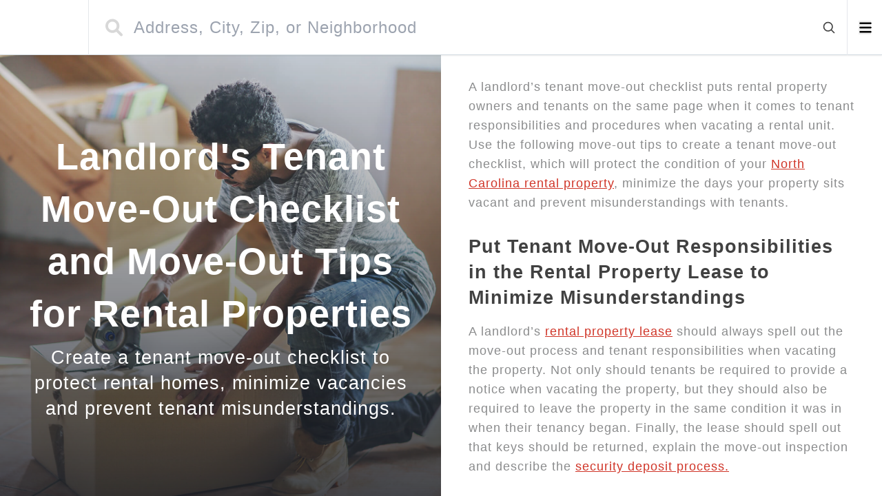

--- FILE ---
content_type: text/html; charset=utf-8
request_url: https://reddoorcompany.com/guide/landlords-tenant-move-out-checklist-and-move-out-tips-for-rental-properties
body_size: 8634
content:
<!DOCTYPE html><html lang="en"><head><meta charSet="utf-8" data-next-head=""/><meta name="viewport" content="width=device-width" data-next-head=""/><script data-next-head="">(function(w,d,s,l,i){w[l]=w[l]||[];w[l].push({'gtm.start':
            new Date().getTime(),event:'gtm.js'});var f=d.getElementsByTagName(s)[0],
            j=d.createElement(s),dl=l!='dataLayer'?'&l='+l:'';j.async=true;j.src=
            'https://www.googletagmanager.com/gtm.js?id='+i+dl;f.parentNode.insertBefore(j,f);
            })(window,document,'script','dataLayer','GTM-P4ZJT4V');</script><title data-next-head="">Landlord&#x27;s Tenant Move-Out Checklist and Move-Out Tips for Rental Properties</title><meta name="description" content="Create a tenant move-out checklist to protect rental homes, minimize vacancies and prevent tenant misunderstandings." data-next-head=""/><meta name="robots" content="index, follow, max-snippet:-1, max-image-preview:large, max-video-preview:-1" data-next-head=""/><link rel="canonical" href="https://reddoorcompany.com/guide/landlords-tenant-move-out-checklist-and-move-out-tips-for-rental-properties" data-next-head=""/><meta property="og:locale" content="en_US" data-next-head=""/><meta property="og:type" content="article" data-next-head=""/><meta property="og:title" content="Landlord&#x27;s Tenant Move-Out Checklist and Move-Out Tips for Rental Properties" data-next-head=""/><meta property="og:description" content="Create a tenant move-out checklist to protect rental homes, minimize vacancies and prevent tenant misunderstandings." data-next-head=""/><meta property="og:url" content="https://reddoorcompany.com/guide/landlords-tenant-move-out-checklist-and-move-out-tips-for-rental-properties" data-next-head=""/><meta property="og:site_name" content="Red Door Company" data-next-head=""/><meta property="article:modified_time" content="2023-01-24T21:23:39+00:00" data-next-head=""/><meta property="og:image" content="https://storage.googleapis.com/stateless-reddoorcompany-com/2022/05/069ce1a1-packing-up-and-moving-out-of-rental-home.jpg" data-next-head=""/><meta property="og:image:width" content="1365" data-next-head=""/><meta property="og:image:height" content="2048" data-next-head=""/><meta property="og:image:type" content="image/jpeg" data-next-head=""/><meta name="twitter:card" content="summary_large_image" data-next-head=""/><script type="application/ld+json" class="yoast-schema-graph" data-next-head="">{"@context":"https://schema.org","@graph":[{"@type":"WebPage","@id":"https://reddoorcompany.com/guide/landlords-tenant-move-out-checklist-and-move-out-tips-for-rental-properties","url":"https://reddoorcompany.com/guide/landlords-tenant-move-out-checklist-and-move-out-tips-for-rental-properties","name":"Landlord's Tenant Move-Out Checklist and Move-Out Tips for Rental Properties","isPartOf":{"@id":"https://reddoorcompany.com/#website"},"primaryImageOfPage":{"@id":"https://reddoorcompany.com/guide/landlords-tenant-move-out-checklist-and-move-out-tips-for-rental-properties#primaryimage"},"image":{"@id":"https://reddoorcompany.com/guide/landlords-tenant-move-out-checklist-and-move-out-tips-for-rental-properties#primaryimage"},"thumbnailUrl":"https://storage.googleapis.com/stateless-reddoorcompany-com/2022/05/069ce1a1-packing-up-and-moving-out-of-rental-home.jpg","datePublished":"2022-05-18T18:37:06+00:00","dateModified":"2023-01-24T21:23:39+00:00","description":"Create a tenant move-out checklist to protect rental homes, minimize vacancies and prevent tenant misunderstandings.","breadcrumb":{"@id":"https://reddoorcompany.com/guide/landlords-tenant-move-out-checklist-and-move-out-tips-for-rental-properties#breadcrumb"},"inLanguage":"en-US","potentialAction":[{"@type":"ReadAction","target":["https://reddoorcompany.com/guide/landlords-tenant-move-out-checklist-and-move-out-tips-for-rental-properties"]}]},{"@type":"ImageObject","inLanguage":"en-US","@id":"https://reddoorcompany.com/guide/landlords-tenant-move-out-checklist-and-move-out-tips-for-rental-properties#primaryimage","url":"https://storage.googleapis.com/stateless-reddoorcompany-com/2022/05/069ce1a1-packing-up-and-moving-out-of-rental-home.jpg","contentUrl":"https://storage.googleapis.com/stateless-reddoorcompany-com/2022/05/069ce1a1-packing-up-and-moving-out-of-rental-home.jpg","width":1365,"height":2048,"caption":"packing up and moving out of rental home"},{"@type":"BreadcrumbList","@id":"https://reddoorcompany.com/guide/landlords-tenant-move-out-checklist-and-move-out-tips-for-rental-properties#breadcrumb","itemListElement":[{"@type":"ListItem","position":1,"name":"Home","item":"https://reddoorcompany.com/"},{"@type":"ListItem","position":2,"name":"Landlord&#8217;s Tenant Move-Out Checklist and Move-Out Tips for Rental Properties"}]},{"@type":"WebSite","@id":"https://reddoorcompany.com/#website","url":"https://reddoorcompany.com/","name":"Red Door Company","description":"Local Real Estate and Property Management in Durham, North Carolina","potentialAction":[{"@type":"SearchAction","target":{"@type":"EntryPoint","urlTemplate":"https://reddoorcompany.com/?s={search_term_string}"},"query-input":{"@type":"PropertyValueSpecification","valueRequired":true,"valueName":"search_term_string"}}],"inLanguage":"en-US"},{"@type":"Person","@id":"https://reddoorcompany.com/#/schema/person/df10b9a097165d0f42d73c5e1ce8e120","name":"udx","sameAs":["https://cms-reddoorcompany-com-staging.rabbit.ci"]}]}</script><script type="application/ld+json" class="yoast-schema-graph" data-next-head="">{"@context":"https://schema.org","@graph":[{"@type":"WebPage","@id":"https://reddoorcompany.com/guide/landlords-tenant-move-out-checklist-and-move-out-tips-for-rental-properties","url":"https://reddoorcompany.com/guide/landlords-tenant-move-out-checklist-and-move-out-tips-for-rental-properties","name":"Landlord's Tenant Move-Out Checklist and Move-Out Tips for Rental Properties","isPartOf":{"@id":"https://reddoorcompany.com/#website"},"primaryImageOfPage":{"@id":"https://reddoorcompany.com/guide/landlords-tenant-move-out-checklist-and-move-out-tips-for-rental-properties#primaryimage"},"image":{"@id":"https://reddoorcompany.com/guide/landlords-tenant-move-out-checklist-and-move-out-tips-for-rental-properties#primaryimage"},"thumbnailUrl":"https://storage.googleapis.com/stateless-reddoorcompany-com/2022/05/069ce1a1-packing-up-and-moving-out-of-rental-home.jpg","datePublished":"2022-05-18T18:37:06+00:00","dateModified":"2023-01-24T21:23:39+00:00","description":"Create a tenant move-out checklist to protect rental homes, minimize vacancies and prevent tenant misunderstandings.","breadcrumb":{"@id":"https://reddoorcompany.com/guide/landlords-tenant-move-out-checklist-and-move-out-tips-for-rental-properties#breadcrumb"},"inLanguage":"en-US","potentialAction":[{"@type":"ReadAction","target":["https://reddoorcompany.com/guide/landlords-tenant-move-out-checklist-and-move-out-tips-for-rental-properties"]}]},{"@type":"ImageObject","inLanguage":"en-US","@id":"https://reddoorcompany.com/guide/landlords-tenant-move-out-checklist-and-move-out-tips-for-rental-properties#primaryimage","url":"https://storage.googleapis.com/stateless-reddoorcompany-com/2022/05/069ce1a1-packing-up-and-moving-out-of-rental-home.jpg","contentUrl":"https://storage.googleapis.com/stateless-reddoorcompany-com/2022/05/069ce1a1-packing-up-and-moving-out-of-rental-home.jpg","width":1365,"height":2048,"caption":"packing up and moving out of rental home"},{"@type":"BreadcrumbList","@id":"https://reddoorcompany.com/guide/landlords-tenant-move-out-checklist-and-move-out-tips-for-rental-properties#breadcrumb","itemListElement":[{"@type":"ListItem","position":1,"name":"Home","item":"https://reddoorcompany.com/"},{"@type":"ListItem","position":2,"name":"Landlord&#8217;s Tenant Move-Out Checklist and Move-Out Tips for Rental Properties"}]},{"@type":"WebSite","@id":"https://reddoorcompany.com/#website","url":"https://reddoorcompany.com/","name":"Red Door Company","description":"Local Real Estate and Property Management in Durham, North Carolina","potentialAction":[{"@type":"SearchAction","target":{"@type":"EntryPoint","urlTemplate":"https://reddoorcompany.com/?s={search_term_string}"},"query-input":{"@type":"PropertyValueSpecification","valueRequired":true,"valueName":"search_term_string"}}],"inLanguage":"en-US"},{"@type":"Person","@id":"https://reddoorcompany.com/#/schema/person/df10b9a097165d0f42d73c5e1ce8e120","name":"udx","sameAs":["https://cms-reddoorcompany-com-staging.rabbit.ci"]}]}</script><link rel="preload" as="image" href="https://storage.googleapis.com/stateless-reddoorcompany-com/2022/05/069ce1a1-packing-up-and-moving-out-of-rental-home.jpg" data-next-head=""/><script async="" type="text/javascript" src="/js/newrelic.js"></script><link data-next-font="" rel="preconnect" href="/" crossorigin="anonymous"/><link rel="preload" href="/_next/static/css/c55b345ea54386f7.css" as="style"/><link rel="stylesheet" href="/_next/static/css/c55b345ea54386f7.css" data-n-g=""/><link rel="preload" href="/_next/static/css/be9382e88af531e4.css" as="style"/><link rel="stylesheet" href="/_next/static/css/be9382e88af531e4.css" data-n-p=""/><link rel="preload" href="/_next/static/css/b95c2ceb815dee6b.css" as="style"/><link rel="stylesheet" href="/_next/static/css/b95c2ceb815dee6b.css" data-n-p=""/><noscript data-n-css=""></noscript><script defer="" nomodule="" src="/_next/static/chunks/polyfills-42372ed130431b0a.js"></script><script src="/_next/static/chunks/webpack-e0701a97f6a20f4b.js" defer=""></script><script src="/_next/static/chunks/framework-e4f935a0d9f5a98d.js" defer=""></script><script src="/_next/static/chunks/main-6fde8e364941772f.js" defer=""></script><script src="/_next/static/chunks/pages/_app-5c35a443915f9bca.js" defer=""></script><script src="/_next/static/chunks/47c19d52-c9a65cece81f1329.js" defer=""></script><script src="/_next/static/chunks/12142dde-7a526f6a5403c9b8.js" defer=""></script><script src="/_next/static/chunks/845-c3e6e46e38f2d415.js" defer=""></script><script src="/_next/static/chunks/432-2c47495870679325.js" defer=""></script><script src="/_next/static/chunks/460-fb35148f3a5df5fd.js" defer=""></script><script src="/_next/static/chunks/157-1a2375d747e2bac0.js" defer=""></script><script src="/_next/static/chunks/pages/guide/%5B...slugs%5D-eed265c49fef5aae.js" defer=""></script><script src="/_next/static/E4eQgL4X1pkHXVqougP9t/_buildManifest.js" defer=""></script><script src="/_next/static/E4eQgL4X1pkHXVqougP9t/_ssgManifest.js" defer=""></script></head><body><div id="__next"><noscript><iframe src="https://www.googletagmanager.com/ns.html?id=GTM-P4ZJT4V" height="0" width="0" style="display:none;visibility:hidden"></iframe></noscript><style>
    #nprogress {
      pointer-events: none;
    }
    #nprogress .bar {
      background: #d03528;
      position: fixed;
      z-index: 9999;
      top: 0;
      left: 0;
      width: 100%;
      height: 3px;
    }
    #nprogress .peg {
      display: block;
      position: absolute;
      right: 0px;
      width: 100px;
      height: 100%;
      box-shadow: 0 0 10px #d03528, 0 0 5px #d03528;
      opacity: 1;
      -webkit-transform: rotate(3deg) translate(0px, -4px);
      -ms-transform: rotate(3deg) translate(0px, -4px);
      transform: rotate(3deg) translate(0px, -4px);
    }
    #nprogress .spinner {
      display: block;
      position: fixed;
      z-index: 1031;
      top: 15px;
      right: 15px;
    }
    #nprogress .spinner-icon {
      width: 18px;
      height: 18px;
      box-sizing: border-box;
      border: solid 2px transparent;
      border-top-color: #d03528;
      border-left-color: #d03528;
      border-radius: 50%;
      -webkit-animation: nprogresss-spinner 400ms linear infinite;
      animation: nprogress-spinner 400ms linear infinite;
    }
    .nprogress-custom-parent {
      overflow: hidden;
      position: relative;
    }
    .nprogress-custom-parent #nprogress .spinner,
    .nprogress-custom-parent #nprogress .bar {
      position: absolute;
    }
    @-webkit-keyframes nprogress-spinner {
      0% {
        -webkit-transform: rotate(0deg);
      }
      100% {
        -webkit-transform: rotate(360deg);
      }
    }
    @keyframes nprogress-spinner {
      0% {
        transform: rotate(0deg);
      }
      100% {
        transform: rotate(360deg);
      }
    }
  </style><div class="min-h-screen"><div class="navbar_root___VN2m"><div class="navbar_logo__cXiSv"><a href="/"><div class="relative w-7 h-7 md:w-10 md:h-10"><span style="box-sizing:border-box;display:block;overflow:hidden;width:initial;height:initial;background:none;opacity:1;border:0;margin:0;padding:0;position:absolute;top:0;left:0;bottom:0;right:0"><img alt="Red Door Company" src="[data-uri]" decoding="async" data-nimg="fill" style="position:absolute;top:0;left:0;bottom:0;right:0;box-sizing:border-box;padding:0;border:none;margin:auto;display:block;width:0;height:0;min-width:100%;max-width:100%;min-height:100%;max-height:100%;object-fit:cover;object-position:center"/><noscript><img alt="Red Door Company" loading="lazy" decoding="async" data-nimg="fill" style="position:absolute;top:0;left:0;bottom:0;right:0;box-sizing:border-box;padding:0;border:none;margin:auto;display:block;width:0;height:0;min-width:100%;max-width:100%;min-height:100%;max-height:100%;object-fit:cover;object-position:center" src="/images/logo/square.png"/></noscript></span></div></a></div><div class="navbar_search__VF8Fg"><span class="px-4 md:pl-6"><svg xmlns="http://www.w3.org/2000/svg" viewBox="0 0 512 512" alt="Icon" class="navbar_search-icon__br2D6"><path d="M500.3 443.7l-119.7-119.7c27.22-40.41 40.65-90.9 33.46-144.7C401.8 87.79 326.8 13.32 235.2 1.723C99.01-15.51-15.51 99.01 1.724 235.2c11.6 91.64 86.08 166.7 177.6 178.9c53.8 7.189 104.3-6.236 144.7-33.46l119.7 119.7c15.62 15.62 40.95 15.62 56.57 0C515.9 484.7 515.9 459.3 500.3 443.7zM79.1 208c0-70.58 57.42-128 128-128s128 57.42 128 128c0 70.58-57.42 128-128 128S79.1 278.6 79.1 208z"></path></svg></span><input class="navbar_search-input__Jx_dd" placeholder="Address, City, Zip, or Neighborhood"/><div class="px-2 md:px-4 md:pl-6 z-10 ml-auto"><svg xmlns="http://www.w3.org/2000/svg" fill="none" viewBox="0 0 24 24" stroke-width="1.5" stroke="currentColor" aria-hidden="true" data-slot="icon" class="cursor-pointer w-3.5 h-4 md:w-5 md:h-5 stroke-2 hover:text-primary"><path stroke-linecap="round" stroke-linejoin="round" d="m21 21-5.197-5.197m0 0A7.5 7.5 0 1 0 5.196 5.196a7.5 7.5 0 0 0 10.607 10.607Z"></path></svg></div></div><div class="navbar_navbar___SIas"><ul><li><button aria-label="Open menu" class="w-[14px] md:w-[18.5px]"><svg xmlns="http://www.w3.org/2000/svg" viewBox="0 0 448 512" alt="Icon" class="w-4 md:w-5 h-4 md:h-5"><path d="M0 96C0 78.33 14.33 64 32 64H416C433.7 64 448 78.33 448 96C448 113.7 433.7 128 416 128H32C14.33 128 0 113.7 0 96zM0 256C0 238.3 14.33 224 32 224H416C433.7 224 448 238.3 448 256C448 273.7 433.7 288 416 288H32C14.33 288 0 273.7 0 256zM416 448H32C14.33 448 0 433.7 0 416C0 398.3 14.33 384 32 384H416C433.7 384 448 398.3 448 416C448 433.7 433.7 448 416 448z"></path></svg></button></li></ul></div></div><main class="w-full overflow-x-hidden"><div class="flex flex-wrap"><section class="masthead_root__SUqsT relative"><div class="absolute top-0 right-0 w-full h-full -z-20"><span style="box-sizing:border-box;display:block;overflow:hidden;width:initial;height:initial;background:none;opacity:1;border:0;margin:0;padding:0;position:absolute;top:0;left:0;bottom:0;right:0"><img alt="packing up and moving out of rental home" src="https://storage.googleapis.com/stateless-reddoorcompany-com/2022/05/069ce1a1-packing-up-and-moving-out-of-rental-home.jpg" decoding="async" data-nimg="fill" style="position:absolute;top:0;left:0;bottom:0;right:0;box-sizing:border-box;padding:0;border:none;margin:auto;display:block;width:0;height:0;min-width:100%;max-width:100%;min-height:100%;max-height:100%;object-fit:cover"/></span></div><div class="masthead_bg-overlay__99_Gz"></div><div class="h-full flex flex-col justify-center items-center container mx-auto px-5 md:px-10 relative"><div class="md:max-w-screen-lg mx-auto my-auto text-white text-center"><h1 class="text-h1 md:text-h1-md xl:text-h1-xl font-bold mb-2">Landlord's Tenant Move-Out Checklist and Move-Out Tips for Rental Properties</h1><p class="text-h4 md:text-h4-md xl:text-h4-xl">Create a tenant move-out checklist to protect rental homes, minimize vacancies and prevent tenant misunderstandings.</p></div></div></section><section class="guide-article-main_root__Yo18v"><div class="container mx-auto px-5 md:px-10 relative"><div class="max-w-lg md:max-w-screen-lg mx-auto grid gap-y-6 md:gap-y-8"><div class="guide-article-main_html__s4aVL html-parsed_root__aIaNZ"><p>A landlord’s tenant move-out checklist puts rental property owners and tenants on the same page when it comes to tenant responsibilities and procedures when vacating a rental unit. Use the following move-out tips to create a tenant move-out checklist, which will protect the condition of your <a href="/rent">North Carolina rental property</a>, minimize the days your property sits vacant and prevent misunderstandings with tenants.</p>
<h2>Put Tenant Move-Out Responsibilities in the Rental Property Lease to Minimize Misunderstandings</h2>
<p>A landlord’s <a href="/guide/6-important-lease-terms-landlords-should-include-in-every-rental-agreement">rental property lease</a> should always spell out the move-out process and tenant responsibilities when vacating the property. Not only should tenants be required to provide a notice when vacating the property, but they should also be required to leave the property in the same condition it was in when their tenancy began. Finally, the lease should spell out that keys should be returned, explain the move-out inspection and describe the <a href="/guide/overview-of-tenant-security-deposits-and-landlord-responsibilities-for-rental-property-security-deposits">security deposit process.</a></p>
<h2>Rental Property Move-Out Tips for Landlords</h2>
<p>Minimizing vacancies is key to having profitable rental real estate investments. To shorten the time between tenants, landlords should have wording in the lease which allows them to begin <a href="/guide/rental-property-marketing-tips-to-attract-high-quality-tenants-to-your-rental-homes">marketing the rental property</a> before the tenant’s lease ends or once the tenant has provided the required notice that they will be vacating.</p>
<p>Another move-out tip for landlords is to require that the tenant be present at the rental property during the move-out inspection. This will help address and head off any security deposit issues. Finally, do not hand over the security deposit on the spot at the end of the walk-through inspection. While you should not delay delivery of the security deposit funds any longer than needed, use some of the time period allotted by your state’s landlord-tenant law to make sure nothing was missed during the move-out inspection.</p>
<h2>Add Rental Property Inspection to Tenant Move-Out Checklist</h2>
<p>Landlords, do you remember the rental property inspection <a href="/guide/landlords-tenant-move-in-checklist-for-rental-properties">move-in checklist</a> your tenants completed, signed and returned to you at the beginning of their tenancy? Well, now is the time to open up your file cabinet and pull that document out in preparation for the tenant move-out inspection. Remember, your tenants should be present for this walk-through inspection of your North Carolina rental home.</p>
<p>Why does the tenant need to be at the move-out inspection? One reason is to clear up any misunderstandings while both the landlord and tenant are present. If a landlord notices a hole in the wall behind the door and then tenant says it was there when they moved in, then you can point out that the move-in checklist makes no mention of this damage.</p>
<p>During this inspection, you may want to point out anything that the tenants might still need to do to comply with the lease and retain more of their security deposit. Once the rental property move-out inspection is complete, all parties should sign and date the document. Landlords can then use this documentation if there is a dispute over the security deposit.</p>
<p>Taking the time to follow these steps when a tenant moves out of your rental property in North Carolina will save landlords a lot of headaches and minimize security deposit disputes. Have any further questions about tenant move-out checklists or Red Door Company’s <a href="/management">North Carolina property management</a> services? <a href="#form-3">Contact us</a> today and let’s talk.</p>
</div><div class="flex flex-row justify-between"><a class="font-bold text-btn1 md:text-btn1-md xl:text-btn1-xl px-4 md:px-6 py-2 h-10 md:h-12 rounded-md border bg-white hover:bg-opacity-90 active:bg-opacity-95 text-primary border-white disabled:opacity-80 inline-flex justify-center items-center" href="/guides/management"><svg xmlns="http://www.w3.org/2000/svg" viewBox="0 0 24 24" fill="currentColor" aria-hidden="true" data-slot="icon" class="w-4 h-4 mr-1"><path fill-rule="evenodd" d="M7.72 12.53a.75.75 0 0 1 0-1.06l7.5-7.5a.75.75 0 1 1 1.06 1.06L9.31 12l6.97 6.97a.75.75 0 1 1-1.06 1.06l-7.5-7.5Z" clip-rule="evenodd"></path></svg>Return to Guide</a><a class="font-bold text-btn1 md:text-btn1-md xl:text-btn1-xl px-4 md:px-6 py-2 h-10 md:h-12 rounded-md border bg-primary hover:bg-opacity-90 active:bg-opacity-95 text-white border-primary disabled:opacity-80 inline-flex justify-center items-center" href="/guide/how-to-evict-tenants-legally-a-guide-for-landlords-with-rental-properties">Next Article <svg xmlns="http://www.w3.org/2000/svg" viewBox="0 0 24 24" fill="currentColor" aria-hidden="true" data-slot="icon" class="w-4 h-4 ml-1"><path fill-rule="evenodd" d="M16.28 11.47a.75.75 0 0 1 0 1.06l-7.5 7.5a.75.75 0 0 1-1.06-1.06L14.69 12 7.72 5.03a.75.75 0 0 1 1.06-1.06l7.5 7.5Z" clip-rule="evenodd"></path></svg></a></div></div></div></section></div></main></div></div><script id="__NEXT_DATA__" type="application/json">{"props":{"pageProps":{"page":{"id":407,"type":"rdc-guide","title":"Landlord\u0026#8217;s Tenant Move-Out Checklist and Move-Out Tips for Rental Properties","slug":"landlords-tenant-move-out-checklist-and-move-out-tips-for-rental-properties","status":"publish","date":"2022-05-18T18:37:06","date_gtm":null,"page_template":"rdc-guide","link":"https://reddoorcompany.com/guide/landlords-tenant-move-out-checklist-and-move-out-tips-for-rental-properties","siteorigin_content":null,"meta_box_data":[],"yoast_head":"\u003c!-- This site is optimized with the Yoast SEO plugin v25.5 - https://yoast.com/wordpress/plugins/seo/ --\u003e\n\u003ctitle\u003eLandlord\u0026#039;s Tenant Move-Out Checklist and Move-Out Tips for Rental Properties\u003c/title\u003e\n\u003cmeta name=\"description\" content=\"Create a tenant move-out checklist to protect rental homes, minimize vacancies and prevent tenant misunderstandings.\" /\u003e\n\u003cmeta name=\"robots\" content=\"index, follow, max-snippet:-1, max-image-preview:large, max-video-preview:-1\" /\u003e\n\u003clink rel=\"canonical\" href=\"https://reddoorcompany.com/guide/landlords-tenant-move-out-checklist-and-move-out-tips-for-rental-properties\" /\u003e\n\u003cmeta property=\"og:locale\" content=\"en_US\" /\u003e\n\u003cmeta property=\"og:type\" content=\"article\" /\u003e\n\u003cmeta property=\"og:title\" content=\"Landlord\u0026#039;s Tenant Move-Out Checklist and Move-Out Tips for Rental Properties\" /\u003e\n\u003cmeta property=\"og:description\" content=\"Create a tenant move-out checklist to protect rental homes, minimize vacancies and prevent tenant misunderstandings.\" /\u003e\n\u003cmeta property=\"og:url\" content=\"https://reddoorcompany.com/guide/landlords-tenant-move-out-checklist-and-move-out-tips-for-rental-properties\" /\u003e\n\u003cmeta property=\"og:site_name\" content=\"Red Door Company\" /\u003e\n\u003cmeta property=\"article:modified_time\" content=\"2023-01-24T21:23:39+00:00\" /\u003e\n\u003cmeta property=\"og:image\" content=\"https://storage.googleapis.com/stateless-reddoorcompany-com/2022/05/069ce1a1-packing-up-and-moving-out-of-rental-home.jpg\" /\u003e\n\t\u003cmeta property=\"og:image:width\" content=\"1365\" /\u003e\n\t\u003cmeta property=\"og:image:height\" content=\"2048\" /\u003e\n\t\u003cmeta property=\"og:image:type\" content=\"image/jpeg\" /\u003e\n\u003cmeta name=\"twitter:card\" content=\"summary_large_image\" /\u003e\n\u003cscript type=\"application/ld+json\" class=\"yoast-schema-graph\"\u003e{\"@context\":\"https://schema.org\",\"@graph\":[{\"@type\":\"WebPage\",\"@id\":\"https://reddoorcompany.com/guide/landlords-tenant-move-out-checklist-and-move-out-tips-for-rental-properties\",\"url\":\"https://reddoorcompany.com/guide/landlords-tenant-move-out-checklist-and-move-out-tips-for-rental-properties\",\"name\":\"Landlord's Tenant Move-Out Checklist and Move-Out Tips for Rental Properties\",\"isPartOf\":{\"@id\":\"https://reddoorcompany.com/#website\"},\"primaryImageOfPage\":{\"@id\":\"https://reddoorcompany.com/guide/landlords-tenant-move-out-checklist-and-move-out-tips-for-rental-properties#primaryimage\"},\"image\":{\"@id\":\"https://reddoorcompany.com/guide/landlords-tenant-move-out-checklist-and-move-out-tips-for-rental-properties#primaryimage\"},\"thumbnailUrl\":\"https://storage.googleapis.com/stateless-reddoorcompany-com/2022/05/069ce1a1-packing-up-and-moving-out-of-rental-home.jpg\",\"datePublished\":\"2022-05-18T18:37:06+00:00\",\"dateModified\":\"2023-01-24T21:23:39+00:00\",\"description\":\"Create a tenant move-out checklist to protect rental homes, minimize vacancies and prevent tenant misunderstandings.\",\"breadcrumb\":{\"@id\":\"https://reddoorcompany.com/guide/landlords-tenant-move-out-checklist-and-move-out-tips-for-rental-properties#breadcrumb\"},\"inLanguage\":\"en-US\",\"potentialAction\":[{\"@type\":\"ReadAction\",\"target\":[\"https://reddoorcompany.com/guide/landlords-tenant-move-out-checklist-and-move-out-tips-for-rental-properties\"]}]},{\"@type\":\"ImageObject\",\"inLanguage\":\"en-US\",\"@id\":\"https://reddoorcompany.com/guide/landlords-tenant-move-out-checklist-and-move-out-tips-for-rental-properties#primaryimage\",\"url\":\"https://storage.googleapis.com/stateless-reddoorcompany-com/2022/05/069ce1a1-packing-up-and-moving-out-of-rental-home.jpg\",\"contentUrl\":\"https://storage.googleapis.com/stateless-reddoorcompany-com/2022/05/069ce1a1-packing-up-and-moving-out-of-rental-home.jpg\",\"width\":1365,\"height\":2048,\"caption\":\"packing up and moving out of rental home\"},{\"@type\":\"BreadcrumbList\",\"@id\":\"https://reddoorcompany.com/guide/landlords-tenant-move-out-checklist-and-move-out-tips-for-rental-properties#breadcrumb\",\"itemListElement\":[{\"@type\":\"ListItem\",\"position\":1,\"name\":\"Home\",\"item\":\"https://reddoorcompany.com/\"},{\"@type\":\"ListItem\",\"position\":2,\"name\":\"Landlord\u0026#8217;s Tenant Move-Out Checklist and Move-Out Tips for Rental Properties\"}]},{\"@type\":\"WebSite\",\"@id\":\"https://reddoorcompany.com/#website\",\"url\":\"https://reddoorcompany.com/\",\"name\":\"Red Door Company\",\"description\":\"Local Real Estate and Property Management in Durham, North Carolina\",\"potentialAction\":[{\"@type\":\"SearchAction\",\"target\":{\"@type\":\"EntryPoint\",\"urlTemplate\":\"https://reddoorcompany.com/?s={search_term_string}\"},\"query-input\":{\"@type\":\"PropertyValueSpecification\",\"valueRequired\":true,\"valueName\":\"search_term_string\"}}],\"inLanguage\":\"en-US\"},{\"@type\":\"Person\",\"@id\":\"https://reddoorcompany.com/#/schema/person/df10b9a097165d0f42d73c5e1ce8e120\",\"name\":\"udx\",\"sameAs\":[\"https://cms-reddoorcompany-com-staging.rabbit.ci\"]}]}\u003c/script\u003e\n\u003c!-- / Yoast SEO plugin. --\u003e","yoast_head_json":{"title":"Landlord's Tenant Move-Out Checklist and Move-Out Tips for Rental Properties","description":"Create a tenant move-out checklist to protect rental homes, minimize vacancies and prevent tenant misunderstandings.","robots":{"index":"index","follow":"follow","max-snippet":"max-snippet:-1","max-image-preview":"max-image-preview:large","max-video-preview":"max-video-preview:-1"},"canonical":"https://reddoorcompany.com/guide/landlords-tenant-move-out-checklist-and-move-out-tips-for-rental-properties","og_locale":"en_US","og_type":"article","og_title":"Landlord's Tenant Move-Out Checklist and Move-Out Tips for Rental Properties","og_description":"Create a tenant move-out checklist to protect rental homes, minimize vacancies and prevent tenant misunderstandings.","og_url":"https://reddoorcompany.com/guide/landlords-tenant-move-out-checklist-and-move-out-tips-for-rental-properties","og_site_name":"Red Door Company","article_modified_time":"2023-01-24T21:23:39+00:00","og_image":[{"width":1365,"height":2048,"url":"https://storage.googleapis.com/stateless-reddoorcompany-com/2022/05/069ce1a1-packing-up-and-moving-out-of-rental-home.jpg","type":"image/jpeg"}],"twitter_card":"summary_large_image","schema":{"@context":"https://schema.org","@graph":[{"@type":"WebPage","@id":"https://reddoorcompany.com/guide/landlords-tenant-move-out-checklist-and-move-out-tips-for-rental-properties","url":"https://reddoorcompany.com/guide/landlords-tenant-move-out-checklist-and-move-out-tips-for-rental-properties","name":"Landlord's Tenant Move-Out Checklist and Move-Out Tips for Rental Properties","isPartOf":{"@id":"https://reddoorcompany.com/#website"},"primaryImageOfPage":{"@id":"https://reddoorcompany.com/guide/landlords-tenant-move-out-checklist-and-move-out-tips-for-rental-properties#primaryimage"},"image":{"@id":"https://reddoorcompany.com/guide/landlords-tenant-move-out-checklist-and-move-out-tips-for-rental-properties#primaryimage"},"thumbnailUrl":"https://storage.googleapis.com/stateless-reddoorcompany-com/2022/05/069ce1a1-packing-up-and-moving-out-of-rental-home.jpg","datePublished":"2022-05-18T18:37:06+00:00","dateModified":"2023-01-24T21:23:39+00:00","description":"Create a tenant move-out checklist to protect rental homes, minimize vacancies and prevent tenant misunderstandings.","breadcrumb":{"@id":"https://reddoorcompany.com/guide/landlords-tenant-move-out-checklist-and-move-out-tips-for-rental-properties#breadcrumb"},"inLanguage":"en-US","potentialAction":[{"@type":"ReadAction","target":["https://reddoorcompany.com/guide/landlords-tenant-move-out-checklist-and-move-out-tips-for-rental-properties"]}]},{"@type":"ImageObject","inLanguage":"en-US","@id":"https://reddoorcompany.com/guide/landlords-tenant-move-out-checklist-and-move-out-tips-for-rental-properties#primaryimage","url":"https://storage.googleapis.com/stateless-reddoorcompany-com/2022/05/069ce1a1-packing-up-and-moving-out-of-rental-home.jpg","contentUrl":"https://storage.googleapis.com/stateless-reddoorcompany-com/2022/05/069ce1a1-packing-up-and-moving-out-of-rental-home.jpg","width":1365,"height":2048,"caption":"packing up and moving out of rental home"},{"@type":"BreadcrumbList","@id":"https://reddoorcompany.com/guide/landlords-tenant-move-out-checklist-and-move-out-tips-for-rental-properties#breadcrumb","itemListElement":[{"@type":"ListItem","position":1,"name":"Home","item":"https://reddoorcompany.com/"},{"@type":"ListItem","position":2,"name":"Landlord\u0026#8217;s Tenant Move-Out Checklist and Move-Out Tips for Rental Properties"}]},{"@type":"WebSite","@id":"https://reddoorcompany.com/#website","url":"https://reddoorcompany.com/","name":"Red Door Company","description":"Local Real Estate and Property Management in Durham, North Carolina","potentialAction":[{"@type":"SearchAction","target":{"@type":"EntryPoint","urlTemplate":"https://reddoorcompany.com/?s={search_term_string}"},"query-input":{"@type":"PropertyValueSpecification","valueRequired":true,"valueName":"search_term_string"}}],"inLanguage":"en-US"},{"@type":"Person","@id":"https://reddoorcompany.com/#/schema/person/df10b9a097165d0f42d73c5e1ce8e120","name":"udx","sameAs":["https://cms-reddoorcompany-com-staging.rabbit.ci"]}]}},"model":{"content":"\u003cp\u003eA landlord\u0026#8217;s tenant move-out checklist puts rental property owners and tenants on the same page when it comes to tenant responsibilities and procedures when vacating a rental unit. Use the following move-out tips to create a tenant move-out checklist, which will protect the condition of your \u003ca href=\"/rent\"\u003eNorth Carolina rental property\u003c/a\u003e, minimize the days your property sits vacant and prevent misunderstandings with tenants.\u003c/p\u003e\n\u003ch2\u003ePut Tenant Move-Out Responsibilities in the Rental Property Lease to Minimize Misunderstandings\u003c/h2\u003e\n\u003cp\u003eA landlord\u0026#8217;s \u003ca href=\"/guide/6-important-lease-terms-landlords-should-include-in-every-rental-agreement\"\u003erental property lease\u003c/a\u003e should always spell out the move-out process and tenant responsibilities when vacating the property. Not only should tenants be required to provide a notice when vacating the property, but they should also be required to leave the property in the same condition it was in when their tenancy began. Finally, the lease should spell out that keys should be returned, explain the move-out inspection and describe the \u003ca href=\"/guide/overview-of-tenant-security-deposits-and-landlord-responsibilities-for-rental-property-security-deposits\"\u003esecurity deposit process.\u003c/a\u003e\u003c/p\u003e\n\u003ch2\u003eRental Property Move-Out Tips for Landlords\u003c/h2\u003e\n\u003cp\u003eMinimizing vacancies is key to having profitable rental real estate investments. To shorten the time between tenants, landlords should have wording in the lease which allows them to begin \u003ca href=\"/guide/rental-property-marketing-tips-to-attract-high-quality-tenants-to-your-rental-homes\"\u003emarketing the rental property\u003c/a\u003e before the tenant\u0026#8217;s lease ends or once the tenant has provided the required notice that they will be vacating.\u003c/p\u003e\n\u003cp\u003eAnother move-out tip for landlords is to require that the tenant be present at the rental property during the move-out inspection. This will help address and head off any security deposit issues. Finally, do not hand over the security deposit on the spot at the end of the walk-through inspection. While you should not delay delivery of the security deposit funds any longer than needed, use some of the time period allotted by your state\u0026#8217;s landlord-tenant law to make sure nothing was missed during the move-out inspection.\u003c/p\u003e\n\u003ch2\u003eAdd Rental Property Inspection to Tenant Move-Out Checklist\u003c/h2\u003e\n\u003cp\u003eLandlords, do you remember the rental property inspection \u003ca href=\"/guide/landlords-tenant-move-in-checklist-for-rental-properties\"\u003emove-in checklist\u003c/a\u003e your tenants completed, signed and returned to you at the beginning of their tenancy? Well, now is the time to open up your file cabinet and pull that document out in preparation for the tenant move-out inspection. Remember, your tenants should be present for this walk-through inspection of your North Carolina rental home.\u003c/p\u003e\n\u003cp\u003eWhy does the tenant need to be at the move-out inspection? One reason is to clear up any misunderstandings while both the landlord and tenant are present. If a landlord notices a hole in the wall behind the door and then tenant says it was there when they moved in, then you can point out that the move-in checklist makes no mention of this damage.\u003c/p\u003e\n\u003cp\u003eDuring this inspection, you may want to point out anything that the tenants might still need to do to comply with the lease and retain more of their security deposit. Once the rental property move-out inspection is complete, all parties should sign and date the document. Landlords can then use this documentation if there is a dispute over the security deposit.\u003c/p\u003e\n\u003cp\u003eTaking the time to follow these steps when a tenant moves out of your rental property in North Carolina will save landlords a lot of headaches and minimize security deposit disputes. Have any further questions about tenant move-out checklists or Red Door Company\u0026#8217;s \u003ca href=\"/management\"\u003eNorth Carolina property management\u003c/a\u003e services? \u003ca href=\"#form-3\"\u003eContact us\u003c/a\u003e today and let\u0026#8217;s talk.\u003c/p\u003e\n","title":"Landlord's Tenant Move-Out Checklist and Move-Out Tips for Rental Properties","excerpt":"Create a tenant move-out checklist to protect rental homes, minimize vacancies and prevent tenant misunderstandings.","featured_image":{"source":"https://storage.googleapis.com/stateless-reddoorcompany-com/2022/05/069ce1a1-packing-up-and-moving-out-of-rental-home.jpg","alt":"packing up and moving out of rental home"},"self_link":"https://reddoorcompany.com/guide/landlords-tenant-move-out-checklist-and-move-out-tips-for-rental-properties","parent_category_link":"/guides/management","next_guide_link":"/guide/how-to-evict-tenants-legally-a-guide-for-landlords-with-rental-properties"},"navigation":{"primary-navigation":[{"slug":"primary-navigation","name":"Primary Navigation","items":[{"ID":502,"title":"View Homes for Sale","url":"/search/city-durham/property_type-residential/sale_type-sale","relative_url":"/search/city-durham/property_type-residential/sale_type-sale","classes":["icon-magnifying-glass-house"],"has_parent":"0"},{"ID":506,"title":"View Homes for Rent","url":"/search/city-durham/property_type-residential/sale_type-rent","relative_url":"/search/city-durham/property_type-residential/sale_type-rent","classes":["icon-magnifying-glass-house","border-bottom"],"has_parent":"0"},{"ID":505,"title":"Home Buying Service","url":"https://reddoorcompany.com/buy","relative_url":"/buy","classes":["icon-house-thumbsup"],"has_parent":"0"},{"ID":1122,"title":"Home Renting Service","url":"https://reddoorcompany.com/rent","relative_url":"/rent","classes":["icon-house-key"],"has_parent":"0"},{"ID":508,"title":"Home Selling Service","url":"https://reddoorcompany.com/sell","relative_url":"/sell","classes":["icon-house-sign"],"has_parent":"0"},{"ID":509,"title":"Property Management","url":"https://reddoorcompany.com/management","relative_url":"/management","classes":["icon-house-dollar","border-bottom"],"has_parent":"0"},{"ID":1231,"title":"Landlord Login","url":"https://app.propertyware.com/pw/portals/reddoorcompany/owner.action","relative_url":"https://app.propertyware.com/pw/portals/reddoorcompany/owner.action","classes":[],"has_parent":"0"},{"ID":1232,"title":"Tenant Login","url":"https://app.propertyware.com/pw/portals/reddoorcompany/tenant.action","relative_url":"https://app.propertyware.com/pw/portals/reddoorcompany/tenant.action","classes":["border-bottom"],"has_parent":"0"},{"ID":1026,"title":"Blog","url":"https://reddoorcompany.com/blog","relative_url":"/blog","classes":[],"has_parent":"0"},{"ID":544,"title":"About Us","url":"https://reddoorcompany.com/about","relative_url":"/about","classes":[],"has_parent":"0"},{"ID":545,"title":"Careers","url":"https://reddoorcompany.com/about/careers","relative_url":"/about/careers","classes":[],"has_parent":"0"},{"ID":548,"title":"Contact Us","url":"https://reddoorcompany.com/contact","relative_url":"/contact","classes":[],"has_parent":"0"}]}],"footer-top-a":[{"slug":"buy","name":"Buy","items":[{"ID":432,"title":"Homes for Sale","url":"/search/city-durham/property_type-residential/sale_type-sale","relative_url":"/search/city-durham/property_type-residential/sale_type-sale","classes":[],"has_parent":"0"},{"ID":431,"title":"Home Buying","url":"https://reddoorcompany.com/buy","relative_url":"/buy","classes":[],"has_parent":"0"},{"ID":442,"title":"Home Buyer's Guide","url":"https://reddoorcompany.com/guides/buy","relative_url":"/guides/buy","classes":[],"has_parent":"0"}]}],"footer-top-b":[{"slug":"rent","name":"Rent","items":[{"ID":1200,"title":"Homes for Rent","url":"/search/city-durham/property_type-residential/sale_type-rent","relative_url":"/search/city-durham/property_type-residential/sale_type-rent","classes":[],"has_parent":"0"},{"ID":433,"title":"Home Renting","url":"https://reddoorcompany.com/management/right-way-to-rent","relative_url":"/management/right-way-to-rent","classes":[],"has_parent":"0"},{"ID":443,"title":"Home Renter's Guide","url":"https://reddoorcompany.com/guides/rent","relative_url":"/guides/rent","classes":[],"has_parent":"0"}]}],"footer-top-c":[{"slug":"sell","name":"Sell","items":[{"ID":1201,"title":"Home Selling","url":"https://reddoorcompany.com/sell","relative_url":"/sell","classes":[],"has_parent":"0"},{"ID":444,"title":"Home Seller's Guide","url":"https://reddoorcompany.com/guides/sell","relative_url":"/guides/sell","classes":[],"has_parent":"0"}]}],"footer-top-d":[{"slug":"property-management","name":"Property Management","items":[{"ID":435,"title":"Property Management","url":"https://reddoorcompany.com/management","relative_url":"/management","classes":[],"has_parent":"0"},{"ID":445,"title":"Landlord's Guide","url":"https://reddoorcompany.com/guides/management","relative_url":"/guides/management","classes":[],"has_parent":"0"},{"ID":1202,"title":"Realtor Referrals","url":"https://reddoorcompany.com/management/referral","relative_url":"/management/referral","classes":[],"has_parent":"0"}]}],"footer-bottom-a":[{"slug":"footer-navigation","name":"Footer Navigation","items":[{"ID":437,"title":"About","url":"https://reddoorcompany.com/about","relative_url":"/about","classes":[],"has_parent":"0"},{"ID":1198,"title":"Careers","url":"https://reddoorcompany.com/about/careers","relative_url":"/about/careers","classes":[],"has_parent":"0"},{"ID":438,"title":"Blog","url":"https://reddoorcompany.com/blog","relative_url":"/blog","classes":[],"has_parent":"0"},{"ID":1199,"title":"Contact","url":"https://reddoorcompany.com/contact","relative_url":"/contact","classes":[],"has_parent":"0"},{"ID":1397,"title":"Privacy Policy","url":"https://reddoorcompany.com/privacy-policy","relative_url":"/privacy-policy","classes":[],"has_parent":"0"},{"ID":1396,"title":"Terms of Use","url":"https://reddoorcompany.com/terms-of-use","relative_url":"/terms-of-use","classes":[],"has_parent":"0"},{"ID":1395,"title":"Accessibility Statement","url":"https://reddoorcompany.com/accessibility-statement","relative_url":"/accessibility-statement","classes":[],"has_parent":"0"}]}],"footer-bottom-social":[{"slug":"follow-us","name":"Follow Us","items":[{"ID":439,"title":"Facebook","url":"https://www.facebook.com/reddoorcompany/","relative_url":"https://www.facebook.com/reddoorcompany/","classes":[],"has_parent":"0"},{"ID":440,"title":"Twitter","url":"https://twitter.com/reddoorcompany","relative_url":"https://twitter.com/reddoorcompany","classes":[],"has_parent":"0"},{"ID":441,"title":"LinkedIn","url":"https://www.linkedin.com/company/red-door-company","relative_url":"https://www.linkedin.com/company/red-door-company","classes":[],"has_parent":"0"},{"ID":448,"title":"Instagram","url":"https://www.instagram.com/reddoorcomp/","relative_url":"https://www.instagram.com/reddoorcomp/","classes":[],"has_parent":"0"}]}]},"settings":{"site_title":"Red Door Company","company_name":"","phone_number":false,"email_address":false,"office_address":false,"header_logo":false,"footer_logo":false,"gtm_container_id":"GTM-P4ZJT4V"}}},"__N_SSG":true},"page":"/guide/[...slugs]","query":{"slugs":["landlords-tenant-move-out-checklist-and-move-out-tips-for-rental-properties"]},"buildId":"E4eQgL4X1pkHXVqougP9t","isFallback":false,"isExperimentalCompile":false,"gsp":true,"scriptLoader":[]}</script></body></html>

--- FILE ---
content_type: text/css; charset=utf-8
request_url: https://reddoorcompany.com/_next/static/css/c55b345ea54386f7.css
body_size: 9227
content:
.slick-slider{box-sizing:border-box;-webkit-user-select:none;-moz-user-select:none;user-select:none;-webkit-touch-callout:none;-khtml-user-select:none;touch-action:pan-y;-webkit-tap-highlight-color:rgba(0,0,0,0)}.slick-list,.slick-slider{position:relative;display:block}.slick-list{overflow:hidden;margin:0;padding:0}.slick-list:focus{outline:none}.slick-list.dragging{cursor:pointer;cursor:hand}.slick-slider .slick-list,.slick-slider .slick-track{transform:translateZ(0)}.slick-track{position:relative;top:0;left:0;display:block;margin-left:auto;margin-right:auto}.slick-track:after,.slick-track:before{display:table;content:""}.slick-track:after{clear:both}.slick-loading .slick-track{visibility:hidden}.slick-slide{display:none;float:left;height:100%;min-height:1px}[dir=rtl] .slick-slide{float:right}.slick-slide img{display:block}.slick-slide.slick-loading img{display:none}.slick-slide.dragging img{pointer-events:none}.slick-initialized .slick-slide{display:block}.slick-loading .slick-slide{visibility:hidden}.slick-vertical .slick-slide{display:block;height:auto;border:1px solid rgba(0,0,0,0)}.slick-arrow.slick-hidden{display:none}.slick-loading .slick-list{background:#fff url(/_next/static/media/ajax-loader.0b80f665.gif) 50% no-repeat}@font-face{font-family:slick;font-weight:400;font-style:normal;src:url(/_next/static/media/slick.25572f22.eot);src:url(/_next/static/media/slick.25572f22.eot) format("embedded-opentype"),url(/_next/static/media/slick.653a4cbb.woff) format("woff"),url(/_next/static/media/slick.6aa1ee46.ttf) format("truetype"),url(/_next/static/media/slick.f895cfdf.svg) format("svg")}.slick-next,.slick-prev{font-size:0;line-height:0;position:absolute;top:50%;display:block;width:20px;height:20px;padding:0;transform:translateY(-50%);cursor:pointer;border:none}.slick-next,.slick-next:focus,.slick-next:hover,.slick-prev,.slick-prev:focus,.slick-prev:hover{color:rgba(0,0,0,0);outline:none;background:rgba(0,0,0,0)}.slick-next:focus:before,.slick-next:hover:before,.slick-prev:focus:before,.slick-prev:hover:before{opacity:1}.slick-next.slick-disabled:before,.slick-prev.slick-disabled:before{opacity:.25}.slick-next:before,.slick-prev:before{font-family:slick;font-size:20px;line-height:1;opacity:.75;color:#fff;-webkit-font-smoothing:antialiased;-moz-osx-font-smoothing:grayscale}.slick-prev{left:-25px}[dir=rtl] .slick-prev{right:-25px;left:auto}.slick-prev:before{content:"←"}[dir=rtl] .slick-prev:before{content:"→"}.slick-next{right:-25px}[dir=rtl] .slick-next{right:auto;left:-25px}.slick-next:before{content:"→"}[dir=rtl] .slick-next:before{content:"←"}.slick-dotted.slick-slider{margin-bottom:30px}.slick-dots{position:absolute;bottom:-25px;display:block;width:100%;padding:0;margin:0;list-style:none;text-align:center}.slick-dots li{position:relative;display:inline-block;margin:0 5px;padding:0}.slick-dots li,.slick-dots li button{width:20px;height:20px;cursor:pointer}.slick-dots li button{font-size:0;line-height:0;display:block;padding:5px;color:rgba(0,0,0,0);border:0;outline:none;background:rgba(0,0,0,0)}.slick-dots li button:focus,.slick-dots li button:hover{outline:none}.slick-dots li button:focus:before,.slick-dots li button:hover:before{opacity:1}.slick-dots li button:before{font-family:slick;font-size:6px;line-height:20px;position:absolute;top:0;left:0;width:20px;height:20px;content:"•";text-align:center;opacity:.25;color:#000;-webkit-font-smoothing:antialiased;-moz-osx-font-smoothing:grayscale}.slick-dots li.slick-active button:before{opacity:.75;color:#000}.noUi-target,.noUi-target *{-webkit-touch-callout:none;-webkit-tap-highlight-color:rgba(0,0,0,0);-webkit-user-select:none;touch-action:none;-moz-user-select:none;user-select:none;box-sizing:border-box}.noUi-target{position:relative}.noUi-base,.noUi-connects{width:100%;height:100%;position:relative;z-index:1}.noUi-connects{overflow:hidden;z-index:0}.noUi-connect,.noUi-origin{will-change:transform;position:absolute;z-index:1;top:0;right:0;height:100%;width:100%;-ms-transform-origin:0 0;-webkit-transform-origin:0 0;-webkit-transform-style:preserve-3d;transform-origin:0 0;transform-style:flat}.noUi-txt-dir-rtl.noUi-horizontal .noUi-origin{left:0;right:auto}.noUi-vertical .noUi-origin{top:-100%;width:0}.noUi-horizontal .noUi-origin{height:0}.noUi-handle{backface-visibility:hidden;position:absolute}.noUi-touch-area{height:100%;width:100%}.noUi-state-tap .noUi-connect,.noUi-state-tap .noUi-origin{transition:transform .3s}.noUi-state-drag *{cursor:inherit!important}.noUi-horizontal{height:18px}.noUi-horizontal .noUi-handle{width:34px;height:28px;right:-17px;top:-6px}.noUi-vertical{width:18px}.noUi-vertical .noUi-handle{width:28px;height:34px;right:-6px;bottom:-17px}.noUi-txt-dir-rtl.noUi-horizontal .noUi-handle{left:-17px;right:auto}.noUi-target{background:#fafafa;border-radius:4px;border:1px solid #d3d3d3;box-shadow:inset 0 1px 1px #f0f0f0,0 3px 6px -5px #bbb}.noUi-connects{border-radius:3px}.noUi-connect{background:#3fb8af}.noUi-draggable{cursor:ew-resize}.noUi-vertical .noUi-draggable{cursor:ns-resize}.noUi-handle{border:1px solid #d9d9d9;border-radius:3px;background:#fff;cursor:default;box-shadow:inset 0 0 1px #fff,inset 0 1px 7px #ebebeb,0 3px 6px -3px #bbb}.noUi-active{box-shadow:inset 0 0 1px #fff,inset 0 1px 7px #ddd,0 3px 6px -3px #bbb}.noUi-handle:after,.noUi-handle:before{content:"";display:block;position:absolute;height:14px;width:1px;background:#e8e7e6;left:14px;top:6px}.noUi-handle:after{left:17px}.noUi-vertical .noUi-handle:after,.noUi-vertical .noUi-handle:before{width:14px;height:1px;left:6px;top:14px}.noUi-vertical .noUi-handle:after{top:17px}[disabled] .noUi-connect{background:#b8b8b8}[disabled] .noUi-handle,[disabled].noUi-handle,[disabled].noUi-target{cursor:not-allowed}.noUi-pips,.noUi-pips *{box-sizing:border-box}.noUi-pips{position:absolute;color:#999}.noUi-value{position:absolute;white-space:nowrap;text-align:center}.noUi-value-sub{color:#ccc;font-size:10px}.noUi-marker{position:absolute;background:#ccc}.noUi-marker-large,.noUi-marker-sub{background:#aaa}.noUi-pips-horizontal{padding:10px 0;height:80px;top:100%;left:0;width:100%}.noUi-value-horizontal{transform:translate(-50%,50%)}.noUi-rtl .noUi-value-horizontal{transform:translate(50%,50%)}.noUi-marker-horizontal.noUi-marker{margin-left:-1px;width:2px;height:5px}.noUi-marker-horizontal.noUi-marker-sub{height:10px}.noUi-marker-horizontal.noUi-marker-large{height:15px}.noUi-pips-vertical{padding:0 10px;height:100%;top:0;left:100%}.noUi-value-vertical{transform:translateY(-50%);padding-left:25px}.noUi-rtl .noUi-value-vertical{transform:translateY(50%)}.noUi-marker-vertical.noUi-marker{width:5px;height:2px;margin-top:-1px}.noUi-marker-vertical.noUi-marker-sub{width:10px}.noUi-marker-vertical.noUi-marker-large{width:15px}.noUi-tooltip{display:block;position:absolute;border:1px solid #d9d9d9;border-radius:3px;background:#fff;color:#000;padding:5px;text-align:center}.noUi-horizontal .noUi-tooltip{transform:translate(-50%);left:50%;bottom:120%}.noUi-vertical .noUi-tooltip{transform:translateY(-50%);top:50%;right:120%}.noUi-horizontal .noUi-origin>.noUi-tooltip{transform:translate(50%);left:auto;bottom:10px}.noUi-vertical .noUi-origin>.noUi-tooltip{transform:translateY(-18px);top:auto;right:28px}*,:after,:before{--tw-border-spacing-x:0;--tw-border-spacing-y:0;--tw-translate-x:0;--tw-translate-y:0;--tw-rotate:0;--tw-skew-x:0;--tw-skew-y:0;--tw-scale-x:1;--tw-scale-y:1;--tw-pan-x: ;--tw-pan-y: ;--tw-pinch-zoom: ;--tw-scroll-snap-strictness:proximity;--tw-gradient-from-position: ;--tw-gradient-via-position: ;--tw-gradient-to-position: ;--tw-ordinal: ;--tw-slashed-zero: ;--tw-numeric-figure: ;--tw-numeric-spacing: ;--tw-numeric-fraction: ;--tw-ring-inset: ;--tw-ring-offset-width:0px;--tw-ring-offset-color:#fff;--tw-ring-color:rgb(59 130 246/0.5);--tw-ring-offset-shadow:0 0 #0000;--tw-ring-shadow:0 0 #0000;--tw-shadow:0 0 #0000;--tw-shadow-colored:0 0 #0000;--tw-blur: ;--tw-brightness: ;--tw-contrast: ;--tw-grayscale: ;--tw-hue-rotate: ;--tw-invert: ;--tw-saturate: ;--tw-sepia: ;--tw-drop-shadow: ;--tw-backdrop-blur: ;--tw-backdrop-brightness: ;--tw-backdrop-contrast: ;--tw-backdrop-grayscale: ;--tw-backdrop-hue-rotate: ;--tw-backdrop-invert: ;--tw-backdrop-opacity: ;--tw-backdrop-saturate: ;--tw-backdrop-sepia: ;--tw-contain-size: ;--tw-contain-layout: ;--tw-contain-paint: ;--tw-contain-style: }::backdrop{--tw-border-spacing-x:0;--tw-border-spacing-y:0;--tw-translate-x:0;--tw-translate-y:0;--tw-rotate:0;--tw-skew-x:0;--tw-skew-y:0;--tw-scale-x:1;--tw-scale-y:1;--tw-pan-x: ;--tw-pan-y: ;--tw-pinch-zoom: ;--tw-scroll-snap-strictness:proximity;--tw-gradient-from-position: ;--tw-gradient-via-position: ;--tw-gradient-to-position: ;--tw-ordinal: ;--tw-slashed-zero: ;--tw-numeric-figure: ;--tw-numeric-spacing: ;--tw-numeric-fraction: ;--tw-ring-inset: ;--tw-ring-offset-width:0px;--tw-ring-offset-color:#fff;--tw-ring-color:rgb(59 130 246/0.5);--tw-ring-offset-shadow:0 0 #0000;--tw-ring-shadow:0 0 #0000;--tw-shadow:0 0 #0000;--tw-shadow-colored:0 0 #0000;--tw-blur: ;--tw-brightness: ;--tw-contrast: ;--tw-grayscale: ;--tw-hue-rotate: ;--tw-invert: ;--tw-saturate: ;--tw-sepia: ;--tw-drop-shadow: ;--tw-backdrop-blur: ;--tw-backdrop-brightness: ;--tw-backdrop-contrast: ;--tw-backdrop-grayscale: ;--tw-backdrop-hue-rotate: ;--tw-backdrop-invert: ;--tw-backdrop-opacity: ;--tw-backdrop-saturate: ;--tw-backdrop-sepia: ;--tw-contain-size: ;--tw-contain-layout: ;--tw-contain-paint: ;--tw-contain-style: }/*
! tailwindcss v3.4.17 | MIT License | https://tailwindcss.com
*/*,:after,:before{box-sizing:border-box;border:0 solid #e5e7eb}:after,:before{--tw-content:""}:host,html{line-height:1.5;-webkit-text-size-adjust:100%;-moz-tab-size:4;-o-tab-size:4;tab-size:4;font-family:ui-sans-serif,system-ui,sans-serif,Apple Color Emoji,Segoe UI Emoji,Segoe UI Symbol,Noto Color Emoji;font-feature-settings:normal;font-variation-settings:normal;-webkit-tap-highlight-color:transparent}body{margin:0;line-height:inherit}hr{height:0;color:inherit;border-top-width:1px}abbr:where([title]){-webkit-text-decoration:underline dotted;text-decoration:underline dotted}h1,h2,h3,h4,h5,h6{font-size:inherit;font-weight:inherit}a{color:inherit;text-decoration:inherit}b,strong{font-weight:bolder}code,kbd,pre,samp{font-family:ui-monospace,SFMono-Regular,Menlo,Monaco,Consolas,Liberation Mono,Courier New,monospace;font-feature-settings:normal;font-variation-settings:normal;font-size:1em}small{font-size:80%}sub,sup{font-size:75%;line-height:0;position:relative;vertical-align:baseline}sub{bottom:-.25em}sup{top:-.5em}table{text-indent:0;border-color:inherit;border-collapse:collapse}button,input,optgroup,select,textarea{font-family:inherit;font-feature-settings:inherit;font-variation-settings:inherit;font-size:100%;font-weight:inherit;line-height:inherit;letter-spacing:inherit;color:inherit;margin:0;padding:0}button,select{text-transform:none}button,input:where([type=button]),input:where([type=reset]),input:where([type=submit]){-webkit-appearance:button;background-color:transparent;background-image:none}:-moz-focusring{outline:auto}:-moz-ui-invalid{box-shadow:none}progress{vertical-align:baseline}::-webkit-inner-spin-button,::-webkit-outer-spin-button{height:auto}[type=search]{-webkit-appearance:textfield;outline-offset:-2px}::-webkit-search-decoration{-webkit-appearance:none}::-webkit-file-upload-button{-webkit-appearance:button;font:inherit}summary{display:list-item}blockquote,dd,dl,figure,h1,h2,h3,h4,h5,h6,hr,p,pre{margin:0}fieldset{margin:0}fieldset,legend{padding:0}menu,ol,ul{list-style:none;margin:0;padding:0}dialog{padding:0}textarea{resize:vertical}input::-moz-placeholder,textarea::-moz-placeholder{opacity:1;color:#9ca3af}input::placeholder,textarea::placeholder{opacity:1;color:#9ca3af}[role=button],button{cursor:pointer}:disabled{cursor:default}audio,canvas,embed,iframe,img,object,svg,video{display:block;vertical-align:middle}img,video{max-width:100%;height:auto}[hidden]:where(:not([hidden=until-found])){display:none}.container{width:100%}@media (min-width:640px){.container{max-width:640px}}@media (min-width:768px){.container{max-width:768px}}@media (min-width:1024px){.container{max-width:1024px}}@media (min-width:1280px){.container{max-width:1280px}}@media (min-width:1536px){.container{max-width:1536px}}.prose{color:var(--tw-prose-body);max-width:65ch}.prose :where(p):not(:where([class~=not-prose],[class~=not-prose] *)){margin-top:1.25em;margin-bottom:1.25em}.prose :where([class~=lead]):not(:where([class~=not-prose],[class~=not-prose] *)){color:var(--tw-prose-lead);font-size:1.25em;line-height:1.6;margin-top:1.2em;margin-bottom:1.2em}.prose :where(a):not(:where([class~=not-prose],[class~=not-prose] *)){color:var(--tw-prose-links);text-decoration:underline;font-weight:500}.prose :where(strong):not(:where([class~=not-prose],[class~=not-prose] *)){color:var(--tw-prose-bold);font-weight:600}.prose :where(a strong):not(:where([class~=not-prose],[class~=not-prose] *)){color:inherit}.prose :where(blockquote strong):not(:where([class~=not-prose],[class~=not-prose] *)){color:inherit}.prose :where(thead th strong):not(:where([class~=not-prose],[class~=not-prose] *)){color:inherit}.prose :where(ol):not(:where([class~=not-prose],[class~=not-prose] *)){list-style-type:decimal;margin-top:1.25em;margin-bottom:1.25em;padding-inline-start:1.625em}.prose :where(ol[type=A]):not(:where([class~=not-prose],[class~=not-prose] *)){list-style-type:upper-alpha}.prose :where(ol[type=a]):not(:where([class~=not-prose],[class~=not-prose] *)){list-style-type:lower-alpha}.prose :where(ol[type=A s]):not(:where([class~=not-prose],[class~=not-prose] *)){list-style-type:upper-alpha}.prose :where(ol[type=a s]):not(:where([class~=not-prose],[class~=not-prose] *)){list-style-type:lower-alpha}.prose :where(ol[type=I]):not(:where([class~=not-prose],[class~=not-prose] *)){list-style-type:upper-roman}.prose :where(ol[type=i]):not(:where([class~=not-prose],[class~=not-prose] *)){list-style-type:lower-roman}.prose :where(ol[type=I s]):not(:where([class~=not-prose],[class~=not-prose] *)){list-style-type:upper-roman}.prose :where(ol[type=i s]):not(:where([class~=not-prose],[class~=not-prose] *)){list-style-type:lower-roman}.prose :where(ol[type="1"]):not(:where([class~=not-prose],[class~=not-prose] *)){list-style-type:decimal}.prose :where(ul):not(:where([class~=not-prose],[class~=not-prose] *)){list-style-type:disc;margin-top:1.25em;margin-bottom:1.25em;padding-inline-start:1.625em}.prose :where(ol>li):not(:where([class~=not-prose],[class~=not-prose] *))::marker{font-weight:400;color:var(--tw-prose-counters)}.prose :where(ul>li):not(:where([class~=not-prose],[class~=not-prose] *))::marker{color:var(--tw-prose-bullets)}.prose :where(dt):not(:where([class~=not-prose],[class~=not-prose] *)){color:var(--tw-prose-headings);font-weight:600;margin-top:1.25em}.prose :where(hr):not(:where([class~=not-prose],[class~=not-prose] *)){border-color:var(--tw-prose-hr);border-top-width:1px;margin-top:3em;margin-bottom:3em}.prose :where(blockquote):not(:where([class~=not-prose],[class~=not-prose] *)){font-weight:500;font-style:italic;color:var(--tw-prose-quotes);border-inline-start-width:.25rem;border-inline-start-color:var(--tw-prose-quote-borders);quotes:"\201C""\201D""\2018""\2019";margin-top:1.6em;margin-bottom:1.6em;padding-inline-start:1em}.prose :where(blockquote p:first-of-type):not(:where([class~=not-prose],[class~=not-prose] *)):before{content:open-quote}.prose :where(blockquote p:last-of-type):not(:where([class~=not-prose],[class~=not-prose] *)):after{content:close-quote}.prose :where(h1):not(:where([class~=not-prose],[class~=not-prose] *)){color:var(--tw-prose-headings);font-weight:800;font-size:2.25em;margin-top:0;margin-bottom:.8888889em;line-height:1.1111111}.prose :where(h1 strong):not(:where([class~=not-prose],[class~=not-prose] *)){font-weight:900;color:inherit}.prose :where(h2):not(:where([class~=not-prose],[class~=not-prose] *)){color:var(--tw-prose-headings);font-weight:700;font-size:1.5em;margin-top:2em;margin-bottom:1em;line-height:1.3333333}.prose :where(h2 strong):not(:where([class~=not-prose],[class~=not-prose] *)){font-weight:800;color:inherit}.prose :where(h3):not(:where([class~=not-prose],[class~=not-prose] *)){color:var(--tw-prose-headings);font-weight:600;font-size:1.25em;margin-top:1.6em;margin-bottom:.6em;line-height:1.6}.prose :where(h3 strong):not(:where([class~=not-prose],[class~=not-prose] *)){font-weight:700;color:inherit}.prose :where(h4):not(:where([class~=not-prose],[class~=not-prose] *)){color:var(--tw-prose-headings);font-weight:600;margin-top:1.5em;margin-bottom:.5em;line-height:1.5}.prose :where(h4 strong):not(:where([class~=not-prose],[class~=not-prose] *)){font-weight:700;color:inherit}.prose :where(img):not(:where([class~=not-prose],[class~=not-prose] *)){margin-top:2em;margin-bottom:2em}.prose :where(picture):not(:where([class~=not-prose],[class~=not-prose] *)){display:block;margin-top:2em;margin-bottom:2em}.prose :where(video):not(:where([class~=not-prose],[class~=not-prose] *)){margin-top:2em;margin-bottom:2em}.prose :where(kbd):not(:where([class~=not-prose],[class~=not-prose] *)){font-weight:500;font-family:inherit;color:var(--tw-prose-kbd);box-shadow:0 0 0 1px rgb(var(--tw-prose-kbd-shadows)/10%),0 3px 0 rgb(var(--tw-prose-kbd-shadows)/10%);font-size:.875em;border-radius:.3125rem;padding-top:.1875em;padding-inline-end:.375em;padding-bottom:.1875em;padding-inline-start:.375em}.prose :where(code):not(:where([class~=not-prose],[class~=not-prose] *)){color:var(--tw-prose-code);font-weight:600;font-size:.875em}.prose :where(code):not(:where([class~=not-prose],[class~=not-prose] *)):before{content:"`"}.prose :where(code):not(:where([class~=not-prose],[class~=not-prose] *)):after{content:"`"}.prose :where(a code):not(:where([class~=not-prose],[class~=not-prose] *)){color:inherit}.prose :where(h1 code):not(:where([class~=not-prose],[class~=not-prose] *)){color:inherit}.prose :where(h2 code):not(:where([class~=not-prose],[class~=not-prose] *)){color:inherit;font-size:.875em}.prose :where(h3 code):not(:where([class~=not-prose],[class~=not-prose] *)){color:inherit;font-size:.9em}.prose :where(h4 code):not(:where([class~=not-prose],[class~=not-prose] *)){color:inherit}.prose :where(blockquote code):not(:where([class~=not-prose],[class~=not-prose] *)){color:inherit}.prose :where(thead th code):not(:where([class~=not-prose],[class~=not-prose] *)){color:inherit}.prose :where(pre):not(:where([class~=not-prose],[class~=not-prose] *)){color:var(--tw-prose-pre-code);background-color:var(--tw-prose-pre-bg);overflow-x:auto;font-weight:400;font-size:.875em;line-height:1.7142857;margin-top:1.7142857em;margin-bottom:1.7142857em;border-radius:.375rem;padding-top:.8571429em;padding-inline-end:1.1428571em;padding-bottom:.8571429em;padding-inline-start:1.1428571em}.prose :where(pre code):not(:where([class~=not-prose],[class~=not-prose] *)){background-color:transparent;border-width:0;border-radius:0;padding:0;font-weight:inherit;color:inherit;font-size:inherit;font-family:inherit;line-height:inherit}.prose :where(pre code):not(:where([class~=not-prose],[class~=not-prose] *)):before{content:none}.prose :where(pre code):not(:where([class~=not-prose],[class~=not-prose] *)):after{content:none}.prose :where(table):not(:where([class~=not-prose],[class~=not-prose] *)){width:100%;table-layout:auto;margin-top:2em;margin-bottom:2em;font-size:.875em;line-height:1.7142857}.prose :where(thead):not(:where([class~=not-prose],[class~=not-prose] *)){border-bottom-width:1px;border-bottom-color:var(--tw-prose-th-borders)}.prose :where(thead th):not(:where([class~=not-prose],[class~=not-prose] *)){color:var(--tw-prose-headings);font-weight:600;vertical-align:bottom;padding-inline-end:.5714286em;padding-bottom:.5714286em;padding-inline-start:.5714286em}.prose :where(tbody tr):not(:where([class~=not-prose],[class~=not-prose] *)){border-bottom-width:1px;border-bottom-color:var(--tw-prose-td-borders)}.prose :where(tbody tr:last-child):not(:where([class~=not-prose],[class~=not-prose] *)){border-bottom-width:0}.prose :where(tbody td):not(:where([class~=not-prose],[class~=not-prose] *)){vertical-align:baseline}.prose :where(tfoot):not(:where([class~=not-prose],[class~=not-prose] *)){border-top-width:1px;border-top-color:var(--tw-prose-th-borders)}.prose :where(tfoot td):not(:where([class~=not-prose],[class~=not-prose] *)){vertical-align:top}.prose :where(th,td):not(:where([class~=not-prose],[class~=not-prose] *)){text-align:start}.prose :where(figure>*):not(:where([class~=not-prose],[class~=not-prose] *)){margin-top:0;margin-bottom:0}.prose :where(figcaption):not(:where([class~=not-prose],[class~=not-prose] *)){color:var(--tw-prose-captions);font-size:.875em;line-height:1.4285714;margin-top:.8571429em}.prose{--tw-prose-body:#374151;--tw-prose-headings:#111827;--tw-prose-lead:#4b5563;--tw-prose-links:#111827;--tw-prose-bold:#111827;--tw-prose-counters:#6b7280;--tw-prose-bullets:#d1d5db;--tw-prose-hr:#e5e7eb;--tw-prose-quotes:#111827;--tw-prose-quote-borders:#e5e7eb;--tw-prose-captions:#6b7280;--tw-prose-kbd:#111827;--tw-prose-kbd-shadows:17 24 39;--tw-prose-code:#111827;--tw-prose-pre-code:#e5e7eb;--tw-prose-pre-bg:#1f2937;--tw-prose-th-borders:#d1d5db;--tw-prose-td-borders:#e5e7eb;--tw-prose-invert-body:#d1d5db;--tw-prose-invert-headings:#fff;--tw-prose-invert-lead:#9ca3af;--tw-prose-invert-links:#fff;--tw-prose-invert-bold:#fff;--tw-prose-invert-counters:#9ca3af;--tw-prose-invert-bullets:#4b5563;--tw-prose-invert-hr:#374151;--tw-prose-invert-quotes:#f3f4f6;--tw-prose-invert-quote-borders:#374151;--tw-prose-invert-captions:#9ca3af;--tw-prose-invert-kbd:#fff;--tw-prose-invert-kbd-shadows:255 255 255;--tw-prose-invert-code:#fff;--tw-prose-invert-pre-code:#d1d5db;--tw-prose-invert-pre-bg:rgb(0 0 0/50%);--tw-prose-invert-th-borders:#4b5563;--tw-prose-invert-td-borders:#374151;font-size:1rem;line-height:1.75}.prose :where(picture>img):not(:where([class~=not-prose],[class~=not-prose] *)){margin-top:0;margin-bottom:0}.prose :where(li):not(:where([class~=not-prose],[class~=not-prose] *)){margin-top:.5em;margin-bottom:.5em}.prose :where(ol>li):not(:where([class~=not-prose],[class~=not-prose] *)){padding-inline-start:.375em}.prose :where(ul>li):not(:where([class~=not-prose],[class~=not-prose] *)){padding-inline-start:.375em}.prose :where(.prose>ul>li p):not(:where([class~=not-prose],[class~=not-prose] *)){margin-top:.75em;margin-bottom:.75em}.prose :where(.prose>ul>li>p:first-child):not(:where([class~=not-prose],[class~=not-prose] *)){margin-top:1.25em}.prose :where(.prose>ul>li>p:last-child):not(:where([class~=not-prose],[class~=not-prose] *)){margin-bottom:1.25em}.prose :where(.prose>ol>li>p:first-child):not(:where([class~=not-prose],[class~=not-prose] *)){margin-top:1.25em}.prose :where(.prose>ol>li>p:last-child):not(:where([class~=not-prose],[class~=not-prose] *)){margin-bottom:1.25em}.prose :where(ul ul,ul ol,ol ul,ol ol):not(:where([class~=not-prose],[class~=not-prose] *)){margin-top:.75em;margin-bottom:.75em}.prose :where(dl):not(:where([class~=not-prose],[class~=not-prose] *)){margin-top:1.25em;margin-bottom:1.25em}.prose :where(dd):not(:where([class~=not-prose],[class~=not-prose] *)){margin-top:.5em;padding-inline-start:1.625em}.prose :where(hr+*):not(:where([class~=not-prose],[class~=not-prose] *)){margin-top:0}.prose :where(h2+*):not(:where([class~=not-prose],[class~=not-prose] *)){margin-top:0}.prose :where(h3+*):not(:where([class~=not-prose],[class~=not-prose] *)){margin-top:0}.prose :where(h4+*):not(:where([class~=not-prose],[class~=not-prose] *)){margin-top:0}.prose :where(thead th:first-child):not(:where([class~=not-prose],[class~=not-prose] *)){padding-inline-start:0}.prose :where(thead th:last-child):not(:where([class~=not-prose],[class~=not-prose] *)){padding-inline-end:0}.prose :where(tbody td,tfoot td):not(:where([class~=not-prose],[class~=not-prose] *)){padding-top:.5714286em;padding-inline-end:.5714286em;padding-bottom:.5714286em;padding-inline-start:.5714286em}.prose :where(tbody td:first-child,tfoot td:first-child):not(:where([class~=not-prose],[class~=not-prose] *)){padding-inline-start:0}.prose :where(tbody td:last-child,tfoot td:last-child):not(:where([class~=not-prose],[class~=not-prose] *)){padding-inline-end:0}.prose :where(figure):not(:where([class~=not-prose],[class~=not-prose] *)){margin-top:2em;margin-bottom:2em}.prose :where(.prose>:first-child):not(:where([class~=not-prose],[class~=not-prose] *)){margin-top:0}.prose :where(.prose>:last-child):not(:where([class~=not-prose],[class~=not-prose] *)){margin-bottom:0}.static{position:static}.fixed{position:fixed}.absolute{position:absolute}.relative{position:relative}.sticky{position:sticky}.inset-0\.5{inset:.125rem}.inset-x-0{left:0;right:0}.bottom-36{bottom:9rem}.bottom-4{bottom:1rem}.bottom-5{bottom:1.25rem}.left-0{left:0}.left-1\/2{left:50%}.left-4{left:1rem}.left-auto{left:auto}.right-0{right:0}.right-2{right:.5rem}.right-auto{right:auto}.top-0{top:0}.top-1\/2{top:50%}.top-12{top:3rem}.top-2{top:.5rem}.-z-20{z-index:-20}.z-10{z-index:10}.z-20{z-index:20}.z-30{z-index:30}.z-40{z-index:40}.z-\[15\]{z-index:15}.col-span-12{grid-column:span 12/span 12}.col-span-2{grid-column:span 2/span 2}.col-span-3{grid-column:span 3/span 3}.col-start-7{grid-column-start:7}.float-right{float:right}.float-left{float:left}.clear-both{clear:both}.m-auto{margin:auto}.-mx-3{margin-left:-.75rem;margin-right:-.75rem}.mx-auto{margin-left:auto;margin-right:auto}.my-1{margin-top:.25rem;margin-bottom:.25rem}.my-12{margin-top:3rem;margin-bottom:3rem}.my-2{margin-top:.5rem;margin-bottom:.5rem}.my-28{margin-top:7rem;margin-bottom:7rem}.my-4{margin-top:1rem;margin-bottom:1rem}.my-6{margin-top:1.5rem;margin-bottom:1.5rem}.my-auto{margin-top:auto;margin-bottom:auto}.-ml-10{margin-left:-2.5rem}.-mt-1{margin-top:-.25rem}.mb-0{margin-bottom:0}.mb-1{margin-bottom:.25rem}.mb-1\.5{margin-bottom:.375rem}.mb-10{margin-bottom:2.5rem}.mb-12{margin-bottom:3rem}.mb-2{margin-bottom:.5rem}.mb-3{margin-bottom:.75rem}.mb-32{margin-bottom:8rem}.mb-4{margin-bottom:1rem}.mb-5{margin-bottom:1.25rem}.mb-6{margin-bottom:1.5rem}.mb-8{margin-bottom:2rem}.mb-9{margin-bottom:2.25rem}.mb-\[-0\.5rem\]{margin-bottom:-.5rem}.ml-1{margin-left:.25rem}.ml-2{margin-left:.5rem}.ml-auto{margin-left:auto}.mr-1{margin-right:.25rem}.mr-2{margin-right:.5rem}.mr-4{margin-right:1rem}.mt-12{margin-top:3rem}.mt-2{margin-top:.5rem}.mt-20{margin-top:5rem}.mt-28{margin-top:7rem}.mt-3{margin-top:.75rem}.mt-4{margin-top:1rem}.mt-5{margin-top:1.25rem}.mt-6{margin-top:1.5rem}.mt-7{margin-top:1.75rem}.mt-8{margin-top:2rem}.line-clamp-3{overflow:hidden;display:-webkit-box;-webkit-box-orient:vertical;-webkit-line-clamp:3}.block{display:block}.inline-block{display:inline-block}.inline{display:inline}.flex{display:flex}.inline-flex{display:inline-flex}.flow-root{display:flow-root}.grid{display:grid}.hidden{display:none}.h-10{height:2.5rem}.h-14{height:3.5rem}.h-16{height:4rem}.h-3{height:.75rem}.h-3\/4{height:75%}.h-4{height:1rem}.h-5{height:1.25rem}.h-6{height:1.5rem}.h-7{height:1.75rem}.h-8{height:2rem}.h-80{height:20rem}.h-9{height:2.25rem}.h-\[40px\]{height:40px}.h-\[42px\]{height:42px}.h-\[450px\]{height:450px}.h-\[50px\]{height:50px}.h-\[53px\]{height:53px}.h-\[calc\(100vh-2rem\)\]{height:calc(100vh - 2rem)}.h-\[calc\(100vh-3rem\)\]{height:calc(100vh - 3rem)}.h-full{height:100%}.min-h-\[10rem\]{min-height:10rem}.min-h-\[20rem\]{min-height:20rem}.min-h-screen{min-height:100vh}.w-1\/4{width:25%}.w-10{width:2.5rem}.w-14{width:3.5rem}.w-3{width:.75rem}.w-3\.5{width:.875rem}.w-3\/4{width:75%}.w-36{width:9rem}.w-4{width:1rem}.w-48{width:12rem}.w-5{width:1.25rem}.w-5\/12{width:41.666667%}.w-6{width:1.5rem}.w-7{width:1.75rem}.w-7\/12{width:58.333333%}.w-8{width:2rem}.w-\[106px\]{width:106px}.w-\[14px\]{width:14px}.w-\[600px\]{width:600px}.w-\[98px\]{width:98px}.w-auto{width:auto}.w-full{width:100%}.min-w-\[15\.5rem\]{min-width:15.5rem}.max-w-3xl{max-width:48rem}.max-w-4xl{max-width:56rem}.max-w-5xl{max-width:64rem}.max-w-6xl{max-width:72rem}.max-w-\[350px\]{max-width:350px}.max-w-lg{max-width:32rem}.flex-1{flex:1 1 0%}.flex-auto{flex:1 1 auto}.flex-none{flex:none}.origin-top{transform-origin:top}.-translate-x-2\/4,.-translate-x-\[50\%\]{--tw-translate-x:-50%}.-translate-x-2\/4,.-translate-x-\[50\%\],.-translate-y-\[50\%\]{transform:translate(var(--tw-translate-x),var(--tw-translate-y)) rotate(var(--tw-rotate)) skewX(var(--tw-skew-x)) skewY(var(--tw-skew-y)) scaleX(var(--tw-scale-x)) scaleY(var(--tw-scale-y))}.-translate-y-\[50\%\]{--tw-translate-y:-50%}.-translate-y-full{--tw-translate-y:-100%}.-translate-y-full,.scale-y-100{transform:translate(var(--tw-translate-x),var(--tw-translate-y)) rotate(var(--tw-rotate)) skewX(var(--tw-skew-x)) skewY(var(--tw-skew-y)) scaleX(var(--tw-scale-x)) scaleY(var(--tw-scale-y))}.scale-y-100{--tw-scale-y:1}.scale-y-95{--tw-scale-y:.95}.scale-y-95,.transform{transform:translate(var(--tw-translate-x),var(--tw-translate-y)) rotate(var(--tw-rotate)) skewX(var(--tw-skew-x)) skewY(var(--tw-skew-y)) scaleX(var(--tw-scale-x)) scaleY(var(--tw-scale-y))}.cursor-pointer{cursor:pointer}.resize{resize:both}.list-disc{list-style-type:disc}.list-none{list-style-type:none}.grid-cols-1{grid-template-columns:repeat(1,minmax(0,1fr))}.grid-cols-12{grid-template-columns:repeat(12,minmax(0,1fr))}.grid-cols-2{grid-template-columns:repeat(2,minmax(0,1fr))}.grid-cols-3{grid-template-columns:repeat(3,minmax(0,1fr))}.flex-row{flex-direction:row}.flex-col{flex-direction:column}.flex-wrap{flex-wrap:wrap}.flex-nowrap{flex-wrap:nowrap}.items-center{align-items:center}.justify-center{justify-content:center}.justify-between{justify-content:space-between}.gap-0{gap:0}.gap-1{gap:.25rem}.gap-6{gap:1.5rem}.gap-8{gap:2rem}.gap-x-2{-moz-column-gap:.5rem;column-gap:.5rem}.gap-x-3{-moz-column-gap:.75rem;column-gap:.75rem}.gap-y-6{row-gap:1.5rem}.overflow-auto{overflow:auto}.overflow-hidden{overflow:hidden}.overflow-x-auto{overflow-x:auto}.overflow-y-auto{overflow-y:auto}.overflow-x-hidden{overflow-x:hidden}.whitespace-nowrap{white-space:nowrap}.rounded{border-radius:.25rem}.rounded-full{border-radius:9999px}.rounded-md{border-radius:.375rem}.rounded-sm{border-radius:.125rem}.border{border-width:1px}.border-2{border-width:2px}.border-b{border-bottom-width:1px}.border-b-0{border-bottom-width:0}.border-r{border-right-width:1px}.border-t{border-top-width:1px}.border-t-0{border-top-width:0}.border-solid{border-style:solid}.border-dotted{border-style:dotted}.border-none{border-style:none}.border-bombay{--tw-border-opacity:1;border-color:rgb(210 218 224/var(--tw-border-opacity,1))}.border-gallery{--tw-border-opacity:1;border-color:rgb(237 237 237/var(--tw-border-opacity,1))}.border-muted{--tw-border-opacity:1;border-color:rgb(99 108 114/var(--tw-border-opacity,1))}.border-primary{--tw-border-opacity:1;border-color:rgb(208 53 40/var(--tw-border-opacity,1))}.border-slate-300{--tw-border-opacity:1;border-color:rgb(203 213 225/var(--tw-border-opacity,1))}.border-white{--tw-border-opacity:1;border-color:rgb(255 255 255/var(--tw-border-opacity,1))}.bg-alabaster{--tw-bg-opacity:1;background-color:rgb(247 247 247/var(--tw-bg-opacity,1))}.bg-bombay{--tw-bg-opacity:1;background-color:rgb(210 218 224/var(--tw-bg-opacity,1))}.bg-gallery{--tw-bg-opacity:1;background-color:rgb(237 237 237/var(--tw-bg-opacity,1))}.bg-gray-600{--tw-bg-opacity:1;background-color:rgb(75 85 99/var(--tw-bg-opacity,1))}.bg-mako{--tw-bg-opacity:1;background-color:rgb(65 65 65/var(--tw-bg-opacity,1))}.bg-masthead{--tw-bg-opacity:1;background-color:rgb(233 239 243/var(--tw-bg-opacity,1))}.bg-masthead-muted{background-color:rgba(232,238,242,.5)}.bg-neutral-800{--tw-bg-opacity:1;background-color:rgb(38 38 38/var(--tw-bg-opacity,1))}.bg-overlay{--tw-bg-opacity:1;background-color:rgb(28 31 38/var(--tw-bg-opacity,1))}.bg-primary{--tw-bg-opacity:1;background-color:rgb(208 53 40/var(--tw-bg-opacity,1))}.bg-white{--tw-bg-opacity:1;background-color:rgb(255 255 255/var(--tw-bg-opacity,1))}.bg-white\/95{background-color:rgb(255 255 255/.95)}.bg-zinc-900{--tw-bg-opacity:1;background-color:rgb(24 24 27/var(--tw-bg-opacity,1))}.bg-opacity-80{--tw-bg-opacity:0.8}.stroke-2{stroke-width:2}.p-0{padding:0}.p-6{padding:1.5rem}.px-0{padding-left:0;padding-right:0}.px-2{padding-left:.5rem;padding-right:.5rem}.px-3{padding-left:.75rem;padding-right:.75rem}.px-3\.5{padding-left:.875rem;padding-right:.875rem}.px-4{padding-left:1rem;padding-right:1rem}.px-5{padding-left:1.25rem;padding-right:1.25rem}.px-6{padding-left:1.5rem;padding-right:1.5rem}.px-8{padding-left:2rem;padding-right:2rem}.py-1{padding-top:.25rem;padding-bottom:.25rem}.py-10{padding-top:2.5rem;padding-bottom:2.5rem}.py-16{padding-top:4rem;padding-bottom:4rem}.py-2{padding-top:.5rem;padding-bottom:.5rem}.py-3{padding-top:.75rem;padding-bottom:.75rem}.py-4{padding-top:1rem;padding-bottom:1rem}.py-6{padding-top:1.5rem;padding-bottom:1.5rem}.py-8{padding-top:2rem;padding-bottom:2rem}.pb-0{padding-bottom:0}.pb-10{padding-bottom:2.5rem}.pb-12{padding-bottom:3rem}.pb-20{padding-bottom:5rem}.pb-28{padding-bottom:7rem}.pb-3{padding-bottom:.75rem}.pb-4{padding-bottom:1rem}.pb-5{padding-bottom:1.25rem}.pb-6{padding-bottom:1.5rem}.pb-\[56\.25\%\]{padding-bottom:56.25%}.pl-10{padding-left:2.5rem}.pl-2{padding-left:.5rem}.pl-4{padding-left:1rem}.pr-2{padding-right:.5rem}.pr-6{padding-right:1.5rem}.pt-0{padding-top:0}.pt-10{padding-top:2.5rem}.pt-12{padding-top:3rem}.pt-2{padding-top:.5rem}.pt-4{padding-top:1rem}.pt-44{padding-top:11rem}.pt-6{padding-top:1.5rem}.text-center{text-align:center}.align-middle{vertical-align:middle}.text-2xl{font-size:1.5rem;line-height:2rem}.text-base{font-size:1rem;line-height:1.5rem}.text-btn0{font-size:12px;line-height:12px}.text-btn1,.text-btn2{font-size:10px;line-height:12px}.text-h1,.text-h2{font-size:30px;line-height:45px}.text-h3{font-size:20px;line-height:30px}.text-h4{font-size:16px;line-height:24px}.text-lg{font-size:1.125rem;line-height:1.75rem}.text-navbar{font-size:12px;line-height:18px}.text-p1{font-size:16px;line-height:24px}.text-p2{font-size:14px;line-height:21px}.text-p3{font-size:12px;line-height:18px}.text-sm{font-size:.875rem;line-height:1.25rem}.text-subtitle1{font-size:16px;line-height:24px}.text-subtitle2{font-size:10px;line-height:15px}.text-xs{font-size:.75rem;line-height:1rem}.font-bold{font-weight:700}.font-semibold{font-weight:600}.uppercase{text-transform:uppercase}.capitalize{text-transform:capitalize}.italic{font-style:italic}.leading-6{line-height:1.5rem}.leading-7{line-height:1.75rem}.leading-8{line-height:2rem}.text-gray-500{--tw-text-opacity:1;color:rgb(107 114 128/var(--tw-text-opacity,1))}.text-mako{--tw-text-opacity:1;color:rgb(65 65 65/var(--tw-text-opacity,1))}.text-muted{--tw-text-opacity:1;color:rgb(99 108 114/var(--tw-text-opacity,1))}.text-nevada{--tw-text-opacity:1;color:rgb(139 140 141/var(--tw-text-opacity,1))}.text-primary{--tw-text-opacity:1;color:rgb(208 53 40/var(--tw-text-opacity,1))}.text-white{--tw-text-opacity:1;color:rgb(255 255 255/var(--tw-text-opacity,1))}.opacity-0{opacity:0}.opacity-100{opacity:1}.opacity-50{opacity:.5}.shadow-\[-1px_0px_18px_-10px_rgba\(0\2c 0\2c 0\.017\)\]{--tw-shadow:-1px 0px 18px -10px rgba(0,0,0.017);--tw-shadow-colored:-1px 0px 18px -10px var(--tw-shadow-color);box-shadow:var(--tw-ring-offset-shadow,0 0 #0000),var(--tw-ring-shadow,0 0 #0000),var(--tw-shadow)}.shadow-\[1px_0px_18px_-10px_rgba\(0\2c 0\2c 0\.017\)\]{--tw-shadow:1px 0px 18px -10px rgba(0,0,0.017);--tw-shadow-colored:1px 0px 18px -10px var(--tw-shadow-color)}.shadow-\[1px_0px_18px_-10px_rgba\(0\2c 0\2c 0\.017\)\],.shadow-md{box-shadow:var(--tw-ring-offset-shadow,0 0 #0000),var(--tw-ring-shadow,0 0 #0000),var(--tw-shadow)}.shadow-md{--tw-shadow:0 4px 6px -1px rgb(0 0 0/0.1),0 2px 4px -2px rgb(0 0 0/0.1);--tw-shadow-colored:0 4px 6px -1px var(--tw-shadow-color),0 2px 4px -2px var(--tw-shadow-color)}.blur{--tw-blur:blur(8px)}.blur,.drop-shadow-md{filter:var(--tw-blur) var(--tw-brightness) var(--tw-contrast) var(--tw-grayscale) var(--tw-hue-rotate) var(--tw-invert) var(--tw-saturate) var(--tw-sepia) var(--tw-drop-shadow)}.drop-shadow-md{--tw-drop-shadow:drop-shadow(0 4px 3px rgb(0 0 0/0.07)) drop-shadow(0 2px 2px rgb(0 0 0/0.06))}.drop-shadow-sm{--tw-drop-shadow:drop-shadow(0 1px 1px rgb(0 0 0/0.05));filter:var(--tw-blur) var(--tw-brightness) var(--tw-contrast) var(--tw-grayscale) var(--tw-hue-rotate) var(--tw-invert) var(--tw-saturate) var(--tw-sepia) var(--tw-drop-shadow)}.\!filter{filter:var(--tw-blur) var(--tw-brightness) var(--tw-contrast) var(--tw-grayscale) var(--tw-hue-rotate) var(--tw-invert) var(--tw-saturate) var(--tw-sepia) var(--tw-drop-shadow)!important}.filter{filter:var(--tw-blur) var(--tw-brightness) var(--tw-contrast) var(--tw-grayscale) var(--tw-hue-rotate) var(--tw-invert) var(--tw-saturate) var(--tw-sepia) var(--tw-drop-shadow)}.transition{transition-property:color,background-color,border-color,text-decoration-color,fill,stroke,opacity,box-shadow,transform,filter,-webkit-backdrop-filter;transition-property:color,background-color,border-color,text-decoration-color,fill,stroke,opacity,box-shadow,transform,filter,backdrop-filter;transition-property:color,background-color,border-color,text-decoration-color,fill,stroke,opacity,box-shadow,transform,filter,backdrop-filter,-webkit-backdrop-filter;transition-timing-function:cubic-bezier(.4,0,.2,1);transition-duration:.15s}.transition-all{transition-property:all;transition-timing-function:cubic-bezier(.4,0,.2,1);transition-duration:.15s}.transition-colors{transition-property:color,background-color,border-color,text-decoration-color,fill,stroke;transition-timing-function:cubic-bezier(.4,0,.2,1);transition-duration:.15s}.duration-100{transition-duration:.1s}.duration-150{transition-duration:.15s}.duration-200{transition-duration:.2s}.duration-700{transition-duration:.7s}.ease-in{transition-timing-function:cubic-bezier(.4,0,1,1)}.ease-in-out{transition-timing-function:cubic-bezier(.4,0,.2,1)}.ease-linear{transition-timing-function:linear}.ease-out{transition-timing-function:cubic-bezier(0,0,.2,1)}body{--tw-text-opacity:1;color:rgb(65 65 65/var(--tw-text-opacity,1));font-family:-apple-system,BlinkMacSystemFont,Segoe UI,Roboto,Oxygen,Ubuntu,Cantarell,Fira Sans,Droid Sans,Helvetica Neue,sans-serif;font-weight:400;-webkit-font-smoothing:antialiased;-webkit-text-size-adjust:100%;-moz-text-size-adjust:100%;text-size-adjust:100%;font-display:swap}body.ReactModal__Body--open{overflow:hidden}body,button,input,p,select,textarea{letter-spacing:.0625rem}a{transition:all .3s ease;transition-delay:0s}.noUi-connect{background:#d03528!important}.noUi-handle{cursor:pointer}.noUi-tooltip{font-size:.8rem}.noUi-tooltip,.noUi-value.noUi-value-horizontal{white-space:nowrap}.before\:text-mako:before{content:var(--tw-content);--tw-text-opacity:1;color:rgb(65 65 65/var(--tw-text-opacity,1))}.last\:mr-0:last-child{margin-right:0}.hover\:bg-white:hover{--tw-bg-opacity:1;background-color:rgb(255 255 255/var(--tw-bg-opacity,1))}.hover\:bg-opacity-90:hover{--tw-bg-opacity:0.9}.hover\:text-primary:hover{--tw-text-opacity:1;color:rgb(208 53 40/var(--tw-text-opacity,1))}.hover\:opacity-50:hover{opacity:.5}.hover\:shadow-lg:hover{--tw-shadow:0 10px 15px -3px rgb(0 0 0/0.1),0 4px 6px -4px rgb(0 0 0/0.1);--tw-shadow-colored:0 10px 15px -3px var(--tw-shadow-color),0 4px 6px -4px var(--tw-shadow-color);box-shadow:var(--tw-ring-offset-shadow,0 0 #0000),var(--tw-ring-shadow,0 0 #0000),var(--tw-shadow)}.active\:bg-opacity-95:active{--tw-bg-opacity:0.95}.disabled\:opacity-80:disabled{opacity:.8}@media (min-width:640px){.sm\:col-span-6{grid-column:span 6/span 6}.sm\:inline-flex{display:inline-flex}.sm\:hidden{display:none}.sm\:max-w-full{max-width:100%}}@media (min-width:768px){.md\:absolute{position:absolute}.md\:relative{position:relative}.md\:-top-\[830px\]{top:-830px}.md\:left-0{left:0}.md\:left-auto{left:auto}.md\:right-0{right:0}.md\:right-auto{right:auto}.md\:top-20{top:5rem}.md\:col-span-4{grid-column:span 4/span 4}.md\:col-span-6{grid-column:span 6/span 6}.md\:col-span-8{grid-column:span 8/span 8}.md\:col-start-7{grid-column-start:7}.md\:mx-auto{margin-left:auto;margin-right:auto}.md\:my-10{margin-top:2.5rem;margin-bottom:2.5rem}.md\:my-16{margin-top:4rem;margin-bottom:4rem}.md\:mb-2{margin-bottom:.5rem}.md\:mb-28{margin-bottom:7rem}.md\:mb-6{margin-bottom:1.5rem}.md\:mt-16{margin-top:4rem}.md\:mt-44{margin-top:11rem}.md\:mt-8{margin-top:2rem}.md\:block{display:block}.md\:inline-block{display:inline-block}.md\:inline{display:inline}.md\:inline-flex{display:inline-flex}.md\:grid{display:grid}.md\:hidden{display:none}.md\:h-10{height:2.5rem}.md\:h-11{height:2.75rem}.md\:h-12{height:3rem}.md\:h-4{height:1rem}.md\:h-5{height:1.25rem}.md\:h-\[38\.75rem\]{height:38.75rem}.md\:h-\[48px\]{height:48px}.md\:h-\[50px\]{height:50px}.md\:h-\[calc\(100vh-5rem\)\]{height:calc(100vh - 5rem)}.md\:h-full{height:100%}.md\:min-h-\[15rem\]{min-height:15rem}.md\:w-10{width:2.5rem}.md\:w-16{width:4rem}.md\:w-4{width:1rem}.md\:w-4\/5{width:80%}.md\:w-5{width:1.25rem}.md\:w-60{width:15rem}.md\:w-7\/12{width:58.333333%}.md\:w-\[131px\]{width:131px}.md\:w-\[18\.5px\]{width:18.5px}.md\:max-w-6xl{max-width:72rem}.md\:max-w-\[550px\]{max-width:550px}.md\:max-w-screen-lg{max-width:1024px}.md\:grid-cols-1{grid-template-columns:repeat(1,minmax(0,1fr))}.md\:grid-cols-2{grid-template-columns:repeat(2,minmax(0,1fr))}.md\:grid-cols-3{grid-template-columns:repeat(3,minmax(0,1fr))}.md\:justify-start{justify-content:flex-start}.md\:gap-16{gap:4rem}.md\:gap-4{gap:1rem}.md\:gap-8{gap:2rem}.md\:gap-x-4{-moz-column-gap:1rem;column-gap:1rem}.md\:gap-y-8{row-gap:2rem}.md\:bg-masthead-muted{background-color:rgba(232,238,242,.5)}.md\:bg-white{--tw-bg-opacity:1;background-color:rgb(255 255 255/var(--tw-bg-opacity,1))}.md\:bg-none{background-image:none}.md\:p-10{padding:2.5rem}.md\:p-12{padding:3rem}.md\:px-0{padding-left:0;padding-right:0}.md\:px-10{padding-left:2.5rem;padding-right:2.5rem}.md\:px-4{padding-left:1rem;padding-right:1rem}.md\:px-6{padding-left:1.5rem;padding-right:1.5rem}.md\:px-9{padding-left:2.25rem;padding-right:2.25rem}.md\:py-0{padding-top:0;padding-bottom:0}.md\:py-6{padding-top:1.5rem;padding-bottom:1.5rem}.md\:py-8{padding-top:2rem;padding-bottom:2rem}.md\:pb-0{padding-bottom:0}.md\:pb-12{padding-bottom:3rem}.md\:pb-4{padding-bottom:1rem}.md\:pl-6{padding-left:1.5rem}.md\:pt-0{padding-top:0}.md\:pt-12{padding-top:3rem}.md\:pt-20{padding-top:5rem}.md\:pt-8{padding-top:2rem}.md\:text-left{text-align:left}.md\:text-btn0-md{font-size:14px;line-height:18px}.md\:text-btn1-md{font-size:12px;line-height:16px}.md\:text-btn2-md{font-size:10px;line-height:14px}.md\:text-h1-md,.md\:text-h2-md{font-size:48px;line-height:64px}.md\:text-h3-md{font-size:30px;line-height:41px}.md\:text-h4-md{font-size:16px;line-height:24px}.md\:text-navbar-md{font-size:14px;line-height:18px}.md\:text-p1-md{font-size:18px;line-height:26px}.md\:text-p2-md{font-size:16px;line-height:24px}.md\:text-p3-md{font-size:14px;line-height:21px}.md\:text-subtitle1-md{font-size:20px;line-height:30px}.md\:text-subtitle2-md{font-size:10px;line-height:15px}.md\:drop-shadow-none{--tw-drop-shadow:drop-shadow(0 0 #0000);filter:var(--tw-blur) var(--tw-brightness) var(--tw-contrast) var(--tw-grayscale) var(--tw-hue-rotate) var(--tw-invert) var(--tw-saturate) var(--tw-sepia) var(--tw-drop-shadow)}}@media (min-width:1024px){.lg\:-top-\[803px\]{top:-803px}.lg\:col-span-4{grid-column:span 4/span 4}.lg\:mb-12{margin-bottom:3rem}.lg\:ml-10{margin-left:2.5rem}.lg\:mt-0{margin-top:0}.lg\:block{display:block}.lg\:hidden{display:none}.lg\:grid-cols-2{grid-template-columns:repeat(2,minmax(0,1fr))}.lg\:grid-cols-3{grid-template-columns:repeat(3,minmax(0,1fr))}.lg\:grid-cols-4{grid-template-columns:repeat(4,minmax(0,1fr))}.lg\:flex-row{flex-direction:row}.lg\:gap-8{gap:2rem}.lg\:gap-x-4{-moz-column-gap:1rem;column-gap:1rem}.lg\:gap-x-8{-moz-column-gap:2rem;column-gap:2rem}.lg\:py-20{padding-top:5rem;padding-bottom:5rem}.lg\:text-left{text-align:left}}@media (min-width:1280px){.xl\:my-28{margin-top:7rem;margin-bottom:7rem}.xl\:mb-10{margin-bottom:2.5rem}.xl\:mb-14{margin-bottom:3.5rem}.xl\:mb-20{margin-bottom:5rem}.xl\:mt-12{margin-top:3rem}.xl\:mt-20{margin-top:5rem}.xl\:mt-28{margin-top:7rem}.xl\:mt-8{margin-top:2rem}.xl\:h-12{height:3rem}.xl\:h-20{height:5rem}.xl\:w-12{width:3rem}.xl\:w-20{width:5rem}.xl\:w-\[140px\]{width:140px}.xl\:max-w-3xl{max-width:48rem}.xl\:px-0{padding-left:0;padding-right:0}.xl\:px-10{padding-left:2.5rem;padding-right:2.5rem}.xl\:py-12{padding-top:3rem;padding-bottom:3rem}.xl\:pb-2{padding-bottom:.5rem}.xl\:pb-6{padding-bottom:1.5rem}.xl\:pt-10{padding-top:2.5rem}.xl\:pt-12{padding-top:3rem}.xl\:text-btn0-xl{font-size:16px;line-height:24px}.xl\:text-btn1-xl{font-size:14px;line-height:24px}.xl\:text-btn2-xl{font-size:12px;line-height:24px}.xl\:text-h1-xl{font-size:54px;line-height:76px}.xl\:text-h2-xl{font-size:48px;line-height:64px}.xl\:text-h3-xl{font-size:43px;line-height:64px}.xl\:text-h4-xl{font-size:27px;line-height:37px}.xl\:text-navbar-xl{font-size:16px;line-height:24px}.xl\:text-p1-xl{font-size:20px;line-height:30px}.xl\:text-p2-xl{font-size:18px;line-height:28px}.xl\:text-p3-xl{font-size:16px;line-height:24px}.xl\:text-subtitle1-xl{font-size:22px;line-height:33px}.xl\:text-subtitle2-xl{font-size:14px;line-height:21px}}